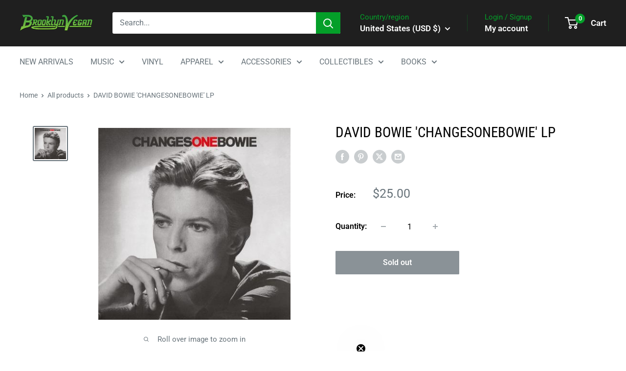

--- FILE ---
content_type: application/x-javascript; charset=utf-8
request_url: https://bundler.nice-team.net/app/shop/status/brooklyn-vegan.myshopify.com.js?1768046251
body_size: -184
content:
var bundler_settings_updated='1767223493c';

--- FILE ---
content_type: text/javascript
request_url: https://shop.brooklynvegan.com/cdn/shop/t/38/assets/custom.js?v=102476495355921946141764867392
body_size: -638
content:
//# sourceMappingURL=/cdn/shop/t/38/assets/custom.js.map?v=102476495355921946141764867392


--- FILE ---
content_type: text/javascript
request_url: https://cdn.shopify.com/extensions/019ba387-164b-746c-83fd-1480320a298e/vex-auto-add-to-cart-1712/assets/script.js
body_size: 29692
content:
const vexVersion="v4.3.1";let resolveVGlobalCart,vGlobalCart=new Promise(t=>{resolveVGlobalCart=t});(()=>{const t=window.Shopify.routes?.root||"/",e="/apps/vex",i="triggered-rules-ids",n="popup-variants";let r,a=()=>{},o=new Promise(t=>{a=t}),s=localStorage.getItem("v-temp-store-config")?JSON.parse(localStorage.getItem("v-temp-store-config")):null,c=()=>{},l=localStorage.getItem("v-temp-rules")?JSON.parse(localStorage.getItem("v-temp-rules")):new Promise(t=>{c=t}),u=()=>{},d=localStorage.getItem("v-temp-customer-triggers")?JSON.parse(localStorage.getItem("v-temp-customer-triggers")):new Promise(t=>{u=t}),p=()=>{},f=new Promise(t=>{p=t}),m=new Promise(t=>{r=t});const g={};let v,y,h,w,b,S,I,N,T,E,C,R,_=0,O=null,A=!1,L=0,G=!1,q=!1,P=!1,x=!0,U=!Array.isArray(l)||l.some(({trigger:t})=>["collections","product-tags"].includes(t?.id)),D=!1,k=!1,V=null,j=!1,M=!1,$=!1,B=!1,H=!0;const J=window.__myFetchBootstrap;let Q=J?.originalFetch,X=!1;J&&J.originalFetch||(console.error("V Bootstrap Disabled."),H=!1,Q=window.fetch);class F{constructor(){this.promises=[]}async add(t){const e=new Promise(async e=>{await t,this.promises.shift(),e()}),i=Promise.all(this.promises);return this.promises.push(e),await i}async drain(){const t=await Promise.all(this.promises);return localStorage.removeItem("v-current-request"),localStorage.removeItem("v-current-cart-requests"),s?.usePostVexCartJsReqOptimization&&(B=!0,setTimeout(()=>{B=!1},2e3)),t}hasPending(){return this.promises.length>0}}const W=new F,Y=[200,201,202,203,204,301,302,303,304,400,401,404,422],K=["failed to fetch","networkerror","network error","network","load failed","connection refused","timeout","timed out","specified hostname","blocked by","annul","invalid state","internet","connection","redirect","serveur","origin","request changed","cancel","certificate","preflight","did not match the expected pattern","unknown","notreadableerror","i/o read operation failed","poništeno","abgebrochen","notfounderror","the object can not be found","the operation couldn","vazgeçildi","!doctype","webkit encountered"],z=async()=>{try{let e;if(ki()||Di())e=!1;else{const t=performance.getEntriesByType?.("navigation")[0],i="back_forward"===t?.type;e=!i}if(e)await Promise.race([(async()=>{try{await m,vGlobalCart=await me()}catch(t){const e=new Error("FATAL ERROR INITIALIZING vGlobalCart");Ie(e),await Oi(),window.vCart&&(vGlobalCart=window.vCart)}})(),(async()=>{await Oi(),window.vCart&&(vGlobalCart=window.vCart)})()]);else try{await m,vGlobalCart=await me()}catch(t){const e=new Error("FATAL ERROR INITIALIZING vGlobalCart");Ie(e),await Oi(),window.vCart&&(vGlobalCart=window.vCart)}if(resolveVGlobalCart(vGlobalCart),0===vGlobalCart?.items?.length){const t=vGlobalCart.attributes;t?._rules&&(vGlobalCart=await ve({attributes:{_vex:"",_rules:"",_vpv:"",_vgr:""}})),localStorage.removeItem(i),localStorage.removeItem(n)}Z(!1),setInterval(()=>{Z(!0)},2e3)}catch(t){A=!0,resolveVGlobalCart(),console.error(t),Ie(t)}},Z=async t=>{try{if(t&&await W.drain(),D)return;await l;const e=Ei(l),i={};vGlobalCart?.items?.forEach(t=>{let n=0===t.final_line_price;if(!n)return;let r=Object.keys(e)?.includes(String(t.id));r&&t.quantity>e[t.id]&&(i[t.id]=e[t.id])}),Object.keys(i)?.length&&(await ve({updates:i}),window.location.reload())}catch(e){console.error(e),Ie(e)}},tt=async()=>{try{if(await Oi(),s||await o,s?.dontUseZeroPriceGiftPageRedirection)return;let e="product"===window.vTemplate||window.vTemplate?.includes("product."),i="number"==typeof window.vProductPrice&&0===window.vProductPrice;if(!e||!i)return;await l;const n=[];if(l.forEach(({autoAtcVariants:t})=>{t.forEach(t=>{t?.price&&0===Number(t?.price)&&n.push(Oe(t.id))})}),window.vProductVariants?.some(t=>n.includes(t))){window.location.href="/";var t=document.querySelectorAll("form[action*='/cart/add'], button[name='add'], button[type='submit'], .shopify-payment-button");t.forEach(function(t){t.style.display="none"})}}catch(e){console.log(e),Ie(e)}};function et(t){let e=window.location.search;function i(){const i=window.location.search;i!==e&&(t(e,i),e=i)}const n=history.pushState;history.pushState=function(...t){const e=n.apply(history,t);return i(),e};const r=history.replaceState;history.replaceState=function(...t){const e=r.apply(history,t);return i(),e},window.addEventListener("popstate",i)}function it(t){const e=new URLSearchParams(t),i={};for(const[n,r]of e.entries())i[n]=r;return i}const nt=async()=>{try{(async()=>{try{if(await Oi(),await l,await o,!l?.length||!U)return;let t="product"===window.vTemplate||window.vTemplate?.includes("product.");window.vProductVariantId&&gt(window.vProductVariantId),t&&et((t,e)=>{const i=it(e);i?.variant&&gt(i.variant)});let e=await se();mt(e)}catch(t){console.error(t)}})(),(async()=>{try{if(await l,await m,!l?.length)return;const t={};if(l.forEach(({ruleAction:e,autoAtcVariants:i})=>{"offer-add-to-cart"===e&&i.forEach(({handle:e,productId:i})=>{t[i]||(t[i]=e)})}),!Object.keys(t)?.length)return;const e=Object.keys(t).map(e=>{const i=t[e];return we(i,e)}),i=await Promise.allSettled(e),n={};i.forEach((e,i)=>{if("fulfilled"===e.status&&e?.value?.product){const{product:t}=e.value;n[t.handle]=t}else{let e=Object.keys(t)?.[i]?.handle;n[e]=null}});const r=Ue("v-popup-display-products-data",{});xe("v-popup-display-products-data",{...r,...n})}catch(t){console.error(t)}})()}catch(t){Ie(t)}},rt=async()=>{try{await l;for(const t of l){if(!t.options.hasMaxTriggersLimit)continue;const{ruleId:e,limits:{totalTriggersLimit:n,usedTotalTriggers:r},options:{multipleRuleTriggers:a}}=t,o=Number(n)-Number(r);ii("LOG LIMITS: triggersRemaining",o);const s=Ue(i,[]);if(a){const t=s.reduce((t,i)=>i.includes(e)?t+1:t,0);ii("LOG LIMITS: thisRuleTimesTriggered",t),t&&o<t&&(ii("LOG LIMITS: MULTIPLE TRIGGERS MUST REVERT TRIGGERS"),await lt())}else{const t=s.includes(e);ii("LOG LIMITS: isThisRuleTriggered",t),t&&o<=0&&(ii("LOG LIMITS: SINGLE TRIGGER MUST REVERT TRIGGER"),await lt())}}}catch(t){console.error(t),Ie(t)}},at=async()=>{const t=()=>{d={},u()};try{await Oi();const e=window.vCustomerId;if(!e)return t();await l;const i=l.filter(({options:t})=>t.hasCustomerTriggersLimit);if(!i?.length)return t();const n=i.map(({ruleId:t})=>t).join(","),r={ids:n,customerId:e},a=await Se("/customer-rules","GET",r);if(!a?.length)return t();const o={};a.forEach(({ruleId:t,triggers:e})=>o[t]=e);let s={};i.forEach(({ruleId:t,limits:e})=>{const i=Number(e.customerTriggersLimit),n=Number(o[t]);s[t]=i-n}),d=s,u()}catch(e){console.error(e),t()}},ot=()=>{localStorage.removeItem("v-temp-rules"),localStorage.removeItem("v-temp-customer-triggers"),localStorage.removeItem("v-previous-cart"),localStorage.removeItem("v-popup-display-products-data"),localStorage.removeItem("v-current-request"),localStorage.removeItem("v-current-cart-requests"),localStorage.removeItem("v-removed-gifts"),localStorage.removeItem("v-special-link-rules"),localStorage.setItem("v-init-testing-mode",Date.now().toString()),localStorage.removeItem(i),localStorage.removeItem(n)},st=()=>{ot(),ai("vex-logger-resets","RESET CART for testing mode"),be()},ct=async()=>{try{const t=Ye(window.location.href)?.vvt,e=localStorage.getItem("vvt")||ji("vvt"),r=t&&!e,a=t&&e&&t!==e;if((r||a)&&(localStorage.setItem("vvt",t),Vi("vvt",t),st()),await Oi(),await m,!Ji)return;const o=Ye(window.location.href)?.vvt||localStorage.getItem("vvt")||ji("vvt");if(!o)return;m("body").append(ne()),m(document).on("click","#deactivate-testing-mode",async function(){localStorage.removeItem("v-temp-rules"),localStorage.removeItem("v-temp-customer-triggers"),localStorage.removeItem("v-previous-cart"),localStorage.removeItem("v-popup-display-products-data"),localStorage.removeItem("v-current-request"),localStorage.removeItem("v-current-cart-requests"),localStorage.removeItem("v-removed-gifts"),localStorage.removeItem(i),localStorage.removeItem(n),localStorage.removeItem("vvt"),Mi("vvt"),ai("vex-logger-resets","RESET CART for disabling testing mode"),await be(),window.location.href=window.location.origin})}catch(t){console.log(t),Ie(t)}},lt=async(t=l)=>{let e;try{await Promise.all([vGlobalCart,m]),Ce(),m("#v-loader-overlay").show(),Ve(O)&&await O;const i=async()=>await new Promise(t=>e=t);await W.add(i());let n,r=Dt(vGlobalCart);await Nt(null,null,null,vGlobalCart,!0,t,"hybrid-cart",r);let a=!1;if(vGlobalCart&&vGlobalCart.attributes?._rules!==Si()){const t=bi(),e=await ve({attributes:t},null,null,null,null,!1);a=!0;const i=await(e?.json());n=i}vGlobalCart=n||await me(),vi(e)&&e(),a?(ri("LOG 4 NAV LISTENER APPLIED MODIFICATION, RELOADING PAGE"),window.location.reload()):(Re(),m("#v-loader-overlay").hide(),ri("LOG 4.1 NAV LISTENER DID NOT APPLY MODIFICATIONS, END."))}catch(i){vi(e)&&e(),m("#v-loader-overlay").hide(),vGlobalCart=await me(),Ie(i)}finally{vi(e)&&e(),Re()}},ut=async()=>{try{let t="/rules",e={};if(Ji){const t=Ye(window.location.href)?.vvt||localStorage.getItem("vvt")||ji("vvt");e.rq=t}const n=await Se(t,"GET",e);if(Array.isArray(n)){l=n,U=l.some(({trigger:t})=>["collections","product-tags"].includes(t?.id)),c();const t=l.map(({ruleId:t})=>t);let e=Ue(i,[]);if(e?.length){e=e.map(t=>t?.includes("/")?t.split("/")[1]:t);const i=e.filter(e=>!t.includes(e));if(i.length)return ai("vex-logger-resets","RESET CART for has deleted rule"),be()}}else l=[],c()}catch(t){const e=Ue("v-temp-rules",null);e?l=e:(l=[],A=!0,Ue(i,null)&&(vGlobalCart=await ve({attributes:{_vex:"",_rules:"",_vpv:"",_vgr:""}}))),c(),Ie(t)}},dt=async()=>{try{const t=Fe(s);t&&ft(t),s=await Se("/store-config"),a(),mi(t,s)||await ft(s)}catch(t){console.error(t),Ie(t)}pt()},pt=async()=>{try{await Oi(),I=document.getElementById("v-popup-overlay"),N=document.getElementById("v-popup"),T=document.getElementById("v-product-close"),E=document.getElementById("v-product-close-x"),j=!!window.HTMLDialogElement&&I instanceof HTMLDialogElement&&"function"==typeof I.showModal,j&&(T?.addEventListener("click",oe),E?.addEventListener("click",oe),I.addEventListener("close",()=>{V?.focus?.({preventScroll:!0})}))}catch(t){console.error(t)}},ft=async t=>{if(!t||"object"!=typeof t)return;await Li(),await m;const{overrideNotificationCSS:e,notificationCSS:i,overrideNotificationHTML:n,notificationHTML:r,overridePopupCSS:a,popupCSS:o,overridePopupHTML:s,popupHTML:c}=t;n&&r&&m("#v-notification-container").replaceWith(r),e&&i&&m("#v-notification-styles").html(i),s&&c&&m("#v-popup-overlay").replaceWith(c),a&&o&&m("#v-popup-styles").html(o)},mt=async t=>{try{let e=ui();const i=[];Ve(l)&&await l;const n=t.filter(t=>{let n=!1,r=Boolean(e?.[t]);if(r&&U){const i=e?.[t];r=Boolean(i.collections||i.tags||i.doesNotExist),i.doesNotExist&&(n=!0)}if(r){const r=(new Date).toISOString(),a=e?.[t]?.timestamp;if(a){const o=si(a,r),s=n?20:5;return o<s?(i.push(e?.[t]),!1):(delete e?.[t],di(e),!0)}return!0}return!0});if(!n?.length)return i;const r=[];l.forEach(({trigger:t})=>{"collections"===t?.id&&t.value.collections.forEach(({id:t})=>r.push(Oe(t)))});const a={};for(const t of Ri(n,10))if(U){const e=await yt(t,r);e.forEach(t=>{if(!t?.variantId)return;const e={...t,timestamp:(new Date).toISOString()};i.push(e),a[t?.variantId]=e})}else{const e=await Promise.all(t.map(t=>he(t)));for(const t of e){let e;if(t?.product_variant){const{price:i,price_currency:n,product_variant:r}=t?.product_variant;e={variantId:r.id,price:i,currencyCode:n}}else e=await vt(t?.product_variant?.id,r);const n={...e,timestamp:(new Date).toISOString()};i.push(n),a[e?.variantId]=n}}return e=ui(),di({...e,...a}),i}catch(e){throw console.error(e),e}},gt=async t=>{try{const e=ui();let i=Boolean(e?.[t]);Ve(l)&&await l;let n,r=!1;if(i&&U){const n=e?.[t];i=Boolean(n.collections||n.tags||n.doesNotExist),n.doesNotExist&&(r=!0)}if(i){const i=(new Date).toISOString(),n=e?.[t]?.timestamp;if(n){const a=si(n,i),o=r?20:5;if(a<o)return e?.[t];delete e?.[t],di(e)}}if(g[t])return await g[t];const a=(async()=>await new Promise(t=>n=t))();let o;g[t]=a;const s=[];if(l.forEach(({trigger:t})=>{"collections"===t?.id&&t.value.collections.forEach(({id:t})=>s.push(Oe(t)))}),U)o=await vt(t,s);else{const e=await he(t);if(e?.product_variant){const{price:i,price_currency:n}=e?.product_variant;o={variantId:t,price:i,currencyCode:n}}else o=await vt(t,s)}if(!o?.variantId)return vi(n)&&n(null),null;const c=ui();return vi(n)&&n(o),delete g[t],c[t]={...o,timestamp:(new Date).toISOString()},di(c),o}catch(e){throw console.error(e),e}},vt=async(t,e)=>{const i=2,n=300;for(let a=0;a<=i;a++)try{return await Se("/variant-data","GET",{variantId:t,countryCode:window.Shopify.country,rulesCollections:e})}catch(r){if(Ie(r),a===i)throw r;await _e(n)}},yt=async(t,e)=>{const i=2,n=300;for(let a=0;a<=i;a++)try{return await Se("/variants-data","GET",{variantIds:t,countryCode:window.Shopify.country,rulesCollections:e})}catch(r){if(Ie(r),a===i)throw r;await _e(n)}},ht=async()=>{const t=async function(){let t,e;ii("================================="),ii("================================="),ii("================================="),ii("====== vexFetchInterceptor ======");const r=arguments[0];if(!r)return Q.apply(this,arguments);"string"==typeof r?(t=arguments[0],e=arguments.length>1&&void 0!==arguments[1]?arguments[1]:{}):(t=r?.url,e=arguments[0]),ii("requestRoute",t),ii("requestData",Fe(e));const a=e?.method?.toUpperCase();if(!t||"string"!=typeof t)return ii("1111: requestRoute NOT FOUND",t),Q.apply(this,arguments);if(!Ve(l)&&!l?.length)return ii("LOG 0, NO RULES DETECTED, RETURNING ---"),Q.apply(this,arguments);let c;ii("LOG 1 IN",t,"ENTERING VEX LOGIC");let u,d=!1,p=!1;try{const r=!!s?.deferAllGraphQlQueries&&t?.toLowerCase()?.includes("graphql.json");if(t?.toLowerCase()?.includes("cartquery")||r){x=!1,_++,Ve(O)||(O=new Promise(t=>{v=t})),W.hasPending()&&(await W.drain(),await _e(500));const t=await Q.apply(this,arguments);return await _e(200),_--,0===_&&(O=null,v(null)),t}if(t?.toLowerCase()?.includes("graphql")&&"string"==typeof e?.body&&e?.body?.toLowerCase()?.includes("updatecart")){const t=await Q.apply(this,arguments);return vGlobalCart=await me(),$t(Fe(vGlobalCart),Ue(i,[])),t}if(s?.interceptBuyNowButtons&&fe(t)){let i=e?.headers?.["Content-Type"]||null,n=i?.includes("application/x-www-form-urlencoded"),r=Je(t,e?.body,n),a=r?.variables?.input?.lines?.[0]?.merchandiseId,o=r?.variables?.input?.lines?.[0]?.quantity||1;const s=a?Oe(a):null;if(!s)return Q.apply(this,arguments);await ye(),vGlobalCart=Yt(),ot(),t="/cart/add",e.body=JSON.stringify({id:s,quantity:o}),p=!0}ii("22222 IN ",t);const f=Ye(t);if("invalid-url"===f)return ii("33333 INVALID QUERY PARAMS "),Q.apply(this,arguments);if(f?.vex)return Q.apply(this,arguments);if(!f?.vex&&ci(t)){if(ii("######### ENTRÓ A CONDICIÓN IS CART requestRoute === /cart"),s?.cartJsRequestsDebounce){const t=L;L++,await _e(100);let e=5===t;if(t===L-1||e){h=new Promise(t=>{y=t}),await W.drain();const t=await Q.apply(this,arguments);return y(t),h=null,L=0,t}return await h}return s?.returnLastUpdateResponseAsCartJsResponse&&C?(await W.drain(),C):(await W.drain(),await _e(100),Q.apply(this,arguments))}const g=e?.headers?.["Vex-Request"];if(g||!ke(t,a))return t?.includes("cart/clear")&&(await W.drain(),localStorage.removeItem(i),localStorage.removeItem(n),vGlobalCart=Yt()),ii("LOG 2 IN",t,"RETURN ORIGINAL REQUEST, WILL NOT INTERCEPT"),Q.apply(this,arguments);Ve(O)&&await O;let w=e?.headers?.["Content-Type"]||null,S=w?.includes("application/x-www-form-urlencoded");ii("LOG 2.1 IN",t,"PARSING requestData?.body",e?.body);let I=Je(t,e?.body,S);if(I?.sections&&!I?.sections_url&&(I.sections_url=window.location.pathname),ii("LOG 3 IN",t,"parsed body:",I),!I||!Object.keys(I)?.length)return Q.apply(this,arguments);if(t?.includes("cart/update")&&(I?.attributes?._rules||I?.attributes?._vpv)&&!e?.headers?.["Vex-Request"]&&!f?.vex)return await vGlobalCart,await _e(500),Ze(200,vGlobalCart);if(t?.includes("/cart/update")&&(""===I?.attributes?._rules||""===I?.attributes?._vgr||""===I?.attributes?._vpv)){await W.drain(),await vGlobalCart;const{attributes:t}=I;let i="string"==typeof t&&je(t)?JSON.parse(t):t,n=!1;vGlobalCart?.attributes?._rules&&!i._rules&&(n=!0,i._rules=vGlobalCart.attributes?._rules),vGlobalCart?.attributes?._vgr&&!i._vgr&&(n=!0,i._vgr=vGlobalCart.attributes?._vgr),vGlobalCart?.attributes?._vpv&&!i._vpv&&(n=!0,i._vpv=vGlobalCart.attributes?._vpv),n&&(I.attributes=i,e.body=JSON.stringify(I),e.headers={...e.headers,"Content-Type":"application/json"})}if(t?.includes("cart/update")){const t=!I?.attributes||"object"==typeof I?.attributes&&!Object.keys(I?.attributes)?.length,e=!I?.updates||"object"==typeof I?.updates&&!Object.keys(I?.updates)?.length;if(t&&e){await W.drain();const t=await Q.apply(this,arguments);try{const e=t.clone();vGlobalCart=await e.json()}catch(m){console.error(m)}return t}}if(s?.returnNonQuantityUpdateRequests&&t?.includes("/cart/update")&&!I?.updates){await W.drain(),ii("LOG 4 IN",t,"UPDATE REQUEST WITHOUT UPDATES, RETURNING ---");const e=await Q.apply(this,arguments);try{const t=e.clone();vGlobalCart=await t.json()}catch(m){console.error(m)}return e}if(t?.includes("/cart/change")&&!Ni(I)){ii("LOG 4.1 IN",t,"INVALID CHANGE REQUEST, RETURNING ---"),await W.drain();const e=await Q.apply(this,arguments);try{const t=e.clone();vGlobalCart=await t.json()}catch(m){console.error(m)}return e}if(t?.includes("/cart/add")&&!Ii(I))return ii("LOG 4.2 IN",t,"INVALID ADD REQUEST, RETURNING ---"),await W.drain(),Q.apply(this,arguments);const N=await Ft(t,I);let T;if(N){const t=I?.items?.length?I?.items:[I],e=t.map(async({id:t,quantity:e})=>{const i=await he(t,!0);return{...i,quantity:e}});if(T=await Promise.all(e),T?.some(({available:t})=>!t))return await Q.apply(this,arguments)}const E=Promise.all([l,vGlobalCart]);if(Ue(i,null))await E;else{let t=s?.extendRulesAwaiting?1e4:6e3;await Promise.race([E,_e(t)])}const R=!Ve(l),q=l?.length,P=Boolean(vGlobalCart)&&!Ve(vGlobalCart);if(!R||!q||!P||A)return ii("LOG 5 IN",t,"VALIDATION VALUES:",{finishedLoadingRules:R,hasRules:q,loadedGlobalCart:P,vexInitializationRequestsError:A},"RETURNING ---"),Q.apply(this,arguments);vGlobalCart?.items||(vGlobalCart=await me());const U=l.filter(({options:t})=>t.preventQuantityChange);if(t?.includes("/cart/add")){const{id:e,quantity:i,items:n}=I;let r=[];n?r=n:r.push({id:e,quantity:i});const a=[];l.forEach(({autoAtcVariants:t})=>{t.forEach(t=>{t?.price&&0===Number(t?.price)&&a.push(String(Oe(t.id)))})});const o=r.some(t=>a.includes(String(t.id)));if(o)return ii("LOG 4.3 IN",t,"PREVENTING ADD IN $0 PRODUCT ---"),Ze()}if(t?.includes("/cart/change")){const{id:e,line:i,quantity:n}=I;let r;if(null!=i)r=vGlobalCart.items[Number(i)-1];else if(void 0!==e&&e){const t=We(e);r=vGlobalCart.items.find(i=>{let n;return"variantId"===t&&(n=String(i.variant_id)===String(e)),"lineKey"===t&&(n=i.key===e),n})}if(r&&0===r.original_price){const e=Ei(l);let i=Object.keys(e)?.includes(String(r.id)),a=e[r.id]<n;if(i&&a)return ii("LOG 4.4 IN",t,"PREVENTING QUANTITY INCREASE IN $0 PRODUCT ---"),Ze()}}if(s?.preventManuallyAddingAutoAtcVariant&&t?.includes("/cart/add")){const{id:e,items:i}=I;let n=[];i?n=i:n.push(String(e));const r=[];l.forEach(({autoAtcVariants:t})=>{t.forEach(({id:t})=>{r.push(String(Oe(t)))})});const a=n.some(t=>r.includes(t));if(a)return ii("LOG 4.3 IN",t,"PREVENTING ADD IN $0 PRODUCT ---"),Ze()}if(t?.includes("/cart/change")&&U?.length){const{id:e,line:n}=I;let r;if(null!=n)r=vGlobalCart.items[Number(n)-1];else if(void 0!==e&&e){const t=We(e);r=vGlobalCart.items.find(i=>{let n;return"variantId"===t&&(n=String(i.variant_id)===String(e)),"lineKey"===t&&(n=i.key===e),n})}if(!r){ii("LOG M1 IN",t,"modifiedVariant NOT FOUND, RETURNING ---");const e=await Q.apply(this,arguments);return vGlobalCart=await me(),$t(Fe(vGlobalCart),Ue(i,[])),e}let a=Ue(i,[]);a=a.map(t=>t?.includes("/")?t.split("/")[1]:t);const o=U.some(({ruleId:t,autoAtcVariants:i,discountType:o})=>{let s,c;try{c=i.some(({id:t})=>Oe(t)===r.id)}catch(m){throw Ie(m,{vGlobalCart:JSON.stringify(vGlobalCart),id:e,line:n}),m}const l=a.includes(t);if(s=c&&l,o){let t=r?.discounts?.some(({title:t})=>t.endsWith(" -")),e=0===Number(r?.final_line_price);s=s&&(t||e)}return s});if(o)return ii("LOG 4.2 IN",t,"PREVENTING QUANTITY CHANGE IN DISCOUNTED-PRODUCT, RETURNING ---"),Ze()}if(t?.includes("cart/update")&&U?.length){const e=I.updates;if(Array.isArray(e)){let n=!1;if(e.forEach((e,r)=>{const a=Number(e),o=vGlobalCart.items[r];if(!o||n)return void(n=!0);const s=o?.quantity!==a;if(!s)return;let c=Ue(i,[]);const l=U.some(({ruleId:t,autoAtcVariants:e,discountType:i})=>{let n,r=e.some(({id:t})=>Oe(t)===o.id);const a=c.includes(t);if(n=r&&a,i){let t=o?.discounts?.some(({title:t})=>t.endsWith(" -")),e=0===Number(o?.final_line_price);n=n&&(t||e)}return n});return l?(ii("LOG 4.3 IN",t,"PREVENTING QUANTITY UPDATE IN DISCOUNTED-PRODUCT, RETURNING ---"),Ze()):void 0}),n){ii("LOG M3 IN",t,"modifiedVariant NOT FOUND, RETURNING ---");const e=await Q.apply(this,arguments);return vGlobalCart=await me(),$t(Fe(vGlobalCart),Ue(i,[])),e}}else for(const n in e){const r=Number(e[n]),a=We(n),o=vGlobalCart.items.find(t=>{let e;return"variantId"===a&&(e=String(t.variant_id)===String(n)),"lineKey"===a&&(e=t.key===n),e});if(o){const e=o?.quantity!==r;if(!e)continue;let s=Ue(i,[]);const c=U.some(({ruleId:t,autoAtcVariants:e,discountType:i})=>{let r,c;try{c=e.some(({id:t})=>Oe(t)===o.id)}catch(m){throw Ie(m,{vGlobalCart:JSON.stringify(vGlobalCart),key:n,keyType:a}),m}const l=s.includes(t);if(r=c&&l,i){let t=o?.discounts?.some(({title:t})=>t.endsWith(" -")),e=0===Number(o?.final_line_price);r=r&&(t||e)}return r});if(c)return ii("LOG 4.4 IN",t,"PREVENTING QUANTITY UPDATE IN DISCOUNTED-PRODUCT, RETURNING ---"),Ze()}}}if(s?.preventRepeatedRequests||t?.includes("cart/add")){let e=Fe(I);if(t?.includes("cart/add")&&1===e?.items?.length){const t=e?.items?.[0];t?.id&&(e.id=t?.id),void 0!==t?.line&&(e.line=t?.line),void 0!==t?.quantity&&(e.quantity=t?.quantity),delete e.items}if(e.quantity||(e.quantity=1),s||await o,s?.useLastRepeatedRequest){let i=Date.now(),n=Ue("v-current-cart-requests",[]);n.push({timestamp:i,route:t,body:e}),xe("v-current-cart-requests",n);let r=!1;if(await new Promise(a=>{const o=setInterval(()=>{n=Ue("v-current-cart-requests",[]);let a=!1;n.some(n=>{if(n.timestamp===i)return void(a=!0);if(!a)return;if(!n?.body)return;let o=n?.route?.includes("/cart/add")&&t?.includes("/cart/add")||n?.route?.includes("/cart/change")&&t?.includes("/cart/change")||n?.route?.includes("/cart/update")&&t?.includes("/cart/update"),s=!0;return void 0!==e.line&&(s=s&&String(e.line)===String(n.body?.line)),e.id&&(s=s&&String(e.id)===String(n.body?.id)),e.quantity&&(s=s&&String(e.quantity)===String(n.body?.quantity)),r=o&&s,!0})},10),c=s?.lastRepeatedRequestsAwaitMs||100;setTimeout(()=>{clearInterval(o),a()},c)}),n=Ue("v-current-cart-requests",[]),xe("v-current-cart-requests",n.filter(({timestamp:t})=>t!==i)),r){let t;if(await W.drain(),ii("LOG P3 RESOLVING lastRequestResponse:",b),b)try{t=b?.clone()}catch(m){t=b}return t||Ze()}}else{const i=Ue("v-current-request",null);if(ii("LOG P1 preventRepeatedRequests currentRequest:",i),i){let n=i?.route?.includes("/cart/add")&&t?.includes("/cart/add")||i?.route?.includes("/cart/change")&&t?.includes("/cart/change")||i?.route?.includes("/cart/update")&&t?.includes("/cart/update"),r=!0;void 0!==e.line&&(r=r&&String(e.line)===String(i.body?.line)),e.id&&(r=r&&String(e.id)===String(i.body?.id)),e.quantity&&(r=r&&String(e.quantity)===String(i.body?.quantity));let a=n&&r;if(ii("LOG P2 preventRepeatedRequests isRepeatedRequest:",a),a){let t;if(await W.drain(),ii("LOG P3.1 RESOLVING lastRequestResponse:",b),b)try{t=b?.clone()}catch(m){t=b}return t||Ze()}}xe("v-current-request",{route:t,body:e})}}let D=!0;if(t?.includes("/cart/update")){let t=!I?.updates||"object"==typeof I?.updates&&!Object.keys(I?.updates)?.length;t&&(D=!1)}t?.includes("/cart/add")&&s?.disableNavigationBlockingOnAdd&&(D=!1),D&&Ce("v-cursor-style-fetch");let k=Dt(vGlobalCart),V=(Ue(i,[]),Fe(vGlobalCart));ii("LOG V1 vexDiscountedProducts",Fe(k));const j=async()=>await new Promise(t=>c=t);if(await W.add(j()),t?.includes("/cart/change")&&jt(I),ii("LOG V2 previousGlobalCart",Fe(V)),!V)return ii("LOG 7 IN",t,"COULD NOT CREATE previousGlobalCart:",V,"RETURNING ---"),Re("v-cursor-style-fetch"),vi(c)&&c(),Q.apply(this,arguments);let M,$,B,H;const J=async()=>{if(u=await Q(t,e),d=!0,!Y.includes(u?.status))return window.location.reload(),u;if(await oi(),$=await yi(u),"POST"===a&&$){const t=u.clone();M=await t.json(),ii("LOG V3 originalReqResponseBody",Fe(M))}if(ii("LOG 13 IN",t,"originalReqResponse:",u,"originalReqResponseBody",M),[422,404].includes(u.status))B=await me(),H=!0;else if("POST"===a&&$&&(t.includes("cart/update")||t.includes("cart/change")))B=M;else if("POST"===a&&$&&t.includes("cart/add")){const t=M?.items?M.items:[M];B=s?.virtualAddToCart?await kt(V,t):s?.fetchCartAfterAdd||t?.some(({discounts:t})=>t?.length)?await me():await kt(V,t)}B||(B=await me())};if(N){const t=T.map(t=>ei(t,t?.quantity||1));B=await kt(V,t)}else await J();ii("LOG 13.1 UPDATED CART AFTER ORIGINAL REQUEST",B),vGlobalCart=Fe(B);let{resultCart:X,internalAppliedCartModifications:F}=await Nt(t,a,I,B,!0,null,"hybrid-cart",k);if(N&&await J(),0===X?.items?.length){localStorage.removeItem("v-removed-gifts");const e=await ve({attributes:{_vex:"",_rules:"",_vpv:"",_vgr:""}},I.sections,I.sections_url,I["section-id"],I["product-id"],!1),n=e?.clone();if(B=await(n?.json()),vGlobalCart=B||await me(),Re("v-cursor-style-fetch"),vi(c)&&c(),$t(Fe(vGlobalCart),Ue(i,[])),b=e,H)return u;if(window.SLIDECART_UPDATE)try{window.SLIDECART_UPDATE()}catch(m){}let r=window.location.pathname.includes("/cart");return F&&t.includes("cart/add")&&s?.reloadOnAddFetch||F&&t.includes("cart/change")&&s?.reloadOnChangeFetchCartPage&&r?window.location.reload():e}const K=bi(),z=[];l.forEach(({autoAtcVariants:t})=>{t.forEach(({id:t})=>z.push(String(Oe(t))))});let Z=!0;if((V.attributes?._rules||K?._rules)&&(Z=Z&&V.attributes?._rules===K?._rules),(V.attributes?._vgr||K?._vgr)&&(Z=Z&&V.attributes?._vgr===K?._vgr),(V.attributes?._vpv||K?._vpv)&&(Z=Z&&V.attributes?._vpv===K?._vpv),!Z){const e=await ve({attributes:K},I.sections,I.sections_url,I["section-id"],I["product-id"],!1);G=!0;const n=await(e?.clone()),r=await(e?.json());r?.items?.length||localStorage.removeItem("v-removed-gifts"),B=r;let o=Boolean(e);if("notification"===window.vCartType&&(o=o&&!window.location.href.includes("/products/")),o&&r?.sections&&"POST"===a&&$){M.sections=r.sections;const e=JSON.stringify(M),n=new Response(e,{status:u.status,statusText:u.statusText,headers:u.headers});if(Object.defineProperty(n,"type",{value:u.type,writable:!1}),Object.defineProperty(n,"url",{value:u.url,writable:!1}),F&&H)return window.location.reload();if(vGlobalCart=B||await me(),Re("v-cursor-style-fetch"),vi(c)&&c(),b=n,H)return u;if($t(Fe(vGlobalCart),Ue(i,[])),window.SLIDECART_UPDATE)try{window.SLIDECART_UPDATE()}catch(m){}return F&&t.includes("cart/add")&&s?.reloadOnAddFetch?window.location.reload():n}Bi(n)}if(vGlobalCart=B||await me(),ii("LOG 14 IN",t,"NEW vGlobalCart:",Fe(vGlobalCart)),Re("v-cursor-style-fetch"),vi(c)&&c(),p)return window.location.href="/checkout",await new Promise(()=>{});if($t(Fe(vGlobalCart),Ue(i,[])),b=u,H)return u;if(window.SLIDECART_UPDATE)try{window.SLIDECART_UPDATE()}catch(m){}return F&&t.includes("cart/add")&&s?.reloadOnAddFetch||I?.attributes?.byob_bundle_id?window.location.reload():u}catch(m){localStorage.getItem("vex-logger-fetch-errors")&&console.error(m),vi(c)&&c(),await W.drain(),vGlobalCart=await me(),$t(Fe(vGlobalCart),Ue(i,[])),Ie(m),Re("v-cursor-style-fetch")}finally{vi(c)&&c()}Re("v-cursor-style-fetch"),vi(c)&&c();const f=e?.signal?.aborted;if(d&&!f)return u;{const i=await Q(t,e);return b=i,i}};localStorage.getItem("vex-logger-interceptors")&&setInterval(()=>{window.fetch!==t&&(console.log("!!!!!!! VEX vexFetchInterceptor WAS OVERRIDDEN BY:",window.fetch),localStorage.getItem("vex-force-fetch-interceptor")&&(window.fetch=t))},500),H?J.setDriver(t):window.fetch=t.bind(window)},wt=async()=>{s?.delayXhrInterceptorInit&&await _e(1300);const t=XMLHttpRequest.prototype.open,e=XMLHttpRequest.prototype.setRequestHeader,r=XMLHttpRequest.prototype.send;XMLHttpRequest.prototype.open=function(e,i,n,r,a){this._requestMethod=e,this._requestUrl=i,this._headers={},t.apply(this,arguments)},XMLHttpRequest.prototype.setRequestHeader=function(t,i){this._headers||(this._headers={}),this._headers[t.toLowerCase()]=i,e.apply(this,arguments)},XMLHttpRequest.prototype.send=function(t){new Promise(async(e,a)=>{let o;try{const c=this;let u=this._requestUrl;const d=(t=422,e="")=>{c.status=t,c.statusText="",c.readyState=4,c.responseText=e,c.onreadystatechange&&c.onreadystatechange(),c.onload&&c.onload(),c.onerror&&c.onerror()},p=this._requestMethod?.toUpperCase();if(ni("================================="),ni("================================="),ni("================================="),ni("====== Intercepted XHR Request ======"),ni("LOG 0 _requestBody IN",u,t),!u||"string"!=typeof u)return r.call(c,t);if(!Ve(l)&&!l?.length)return ni("LOG 0.1, NO RULES DETECTED, RETURNING ---"),r.call(c,t);const f=Ye(u);if("invalid-url"===f)return r.call(c,t);if(f?.vex)return r.call(c,t);if(s?.usePostVexCartJsReqOptimization&&B&&u?.includes(".json")&&vGlobalCart){const t={readyState:4,status:200,statusText:"OK",responseType:"json",response:Fe(vGlobalCart),responseText:JSON.stringify(vGlobalCart),getAllResponseHeaders:()=>"Content-Type: application/json",getResponseHeader:t=>"Content-Type"===t?"application/json":null};return t}if(!f?.vex&&ci(u)&&W.hasPending()){if(s?.cartJsReqsDontAwaitCartQuery){if(R)return structuredClone(R);const e=r.call(c,t);return Hi(e),e}return ni("######### IS CARTJS REQ, WAITING FOR QUEUE"),await W.drain(),ni("######## DRAINED QUEUE, RESOLVING.....",Date.now()),r.call(c,t)}const m=this._headers?.["vex-request"];if(m||!ke(u,p))return u?.includes("cart/clear")&&(await W.drain(),localStorage.removeItem(i),localStorage.removeItem(n),vGlobalCart=Yt()),ni("LOG 2 IN",u,"RETURN ORIGINAL REQUEST, WILL NOT INTERCEPT"),r.call(c,t);Ve(O)&&await O;const g=this._headers["content-type"];ni("XHR contentType",g);const v=g?.includes("application/x-www-form-urlencoded");let y,[h,w]=Qe(u,t,v,g);if(ni("XHR LOG 1 requestRoute:",u),ni("XHR LOG 1.1 method:",p),ni("XHR LOG 1.2 (parsed) body:",h),ni("XHR LOG 1.3 requestDataType:",w),"none"===w||!h||!Object.keys(h)?.length)return ni("XHR LOG 3 IN",u,"RETURN ORIGINAL REQUEST, WILL NOT INTERCEPT"),await W.drain(),r.call(c,t);if(u?.includes("cart/update")&&(h?.attributes?._rules||h?.attributes?._vpv)&&!this._headers?.["vex-request"]&&!f?.vex)return await vGlobalCart,await _e(500),d(200,JSON.stringify(vGlobalCart));if(u?.includes("cart/update")&&h?.attributes){await W.drain(),Ve(vGlobalCart)&&await vGlobalCart;const{attributes:t}=h;let e="string"==typeof t&&je(t)?JSON.parse(t):t,i=!1;vGlobalCart?.attributes?._rules&&!e._rules&&(i=!0,e._rules=vGlobalCart.attributes?._rules),i&&(h.attributes=e)}if(u?.includes("cart/update")){const i=!h?.attributes||"object"==typeof h?.attributes&&!Object.keys(h?.attributes)?.length,n=!h?.updates||"object"==typeof h?.updates&&!Object.keys(h?.updates)?.length;if(i&&n)return await W.drain(),Jt(c,e),r.call(c,t)}if(u?.includes("/cart/change")&&!Ni(h))return ni("XHR LOG 4.1 IN",u,"INVALID CHANGE REQUEST, RETURNING ---"),await W.drain(),Jt(c,e),r.call(c,t);if(u?.includes("/cart/add")&&!Ii(h))return ni("XHR LOG 4.2 IN",u,"INVALID ADD REQUEST, RETURNING ---"),await W.drain(),Jt(c,e),r.call(c,t);const b=Promise.all([l,vGlobalCart]);if(Ue(i,null))await b;else{let t=s?.extendRulesAwaiting?1e4:6e3;await Promise.race([b,_e(t)])}const I=!Ve(l),N=l?.length,T=Boolean(vGlobalCart)&&!Ve(vGlobalCart);if(!I||!N||!T||A)return ni("XHR LOG 5 IN",u,"VALIDATION VALUES:",{finishedLoadingRules:I,hasRules:N,loadedGlobalCart:T,vexInitializationRequestsError:A},"RETURNING ---"),r.call(c,t);vGlobalCart?.items||(vGlobalCart=await me());const E=l?.filter(({options:t})=>t.preventQuantityChange);if(u?.includes("/cart/add")){const{id:t,quantity:e,items:i}=h;let n=[];i?n=i:n.push({id:t,quantity:e});const r=[];l.forEach(({autoAtcVariants:t})=>{t.forEach(t=>{t?.price&&0===Number(t?.price)&&r.push(String(Oe(t.id)))})});const a=n.some(t=>r.includes(String(t.id)));if(a)return ni("XHR LOG 4.3 IN",u,"PREVENTING ADD IN $0 PRODUCT, RETURNING ---"),d()}if(u?.includes("/cart/change")){const{id:t,line:e,quantity:i}=h;let n;if(null!=e)n=vGlobalCart.items[Number(e)-1];else if(void 0!==t&&t){const e=We(t);n=vGlobalCart.items.find(i=>{let n;return"variantId"===e&&(n=String(i.variant_id)===String(t)),"lineKey"===e&&(n=i.key===t),n})}if(n&&0===n.original_price){const t=Ei(l);let e=Object.keys(t)?.includes(String(n.id)),r=t[n.id]<i;if(e&&r)return ni("LOG 4.4 IN",u,"PREVENTING QUANTITY INCREASE IN $0 PRODUCT ---"),d()}}if(u?.includes("/cart/change")&&E?.length){ni("XHR LOG X1: ENTERED CART CHANGE PREVENT");const{id:n,line:a}=h;let o;if(null!=a)o=vGlobalCart.items[Number(a)-1];else if(void 0!==n){ni("¡¡¡¡¡¡¡¡¡¡¡¡¡¡¡¡¡¡¡¡¡¡¡¡¡¡¡¡¡¡¡¡¡¡¡¡¡¡¡¡¡¡¡¡¡¡¡¡¡"),ni("¡¡¡¡¡¡¡¡¡¡¡¡¡¡¡¡¡¡¡¡¡¡¡¡¡¡¡¡¡¡¡¡¡¡¡¡¡¡¡¡¡¡¡¡¡¡¡¡¡"),ni("¡¡¡¡¡¡¡¡¡¡¡¡¡¡¡¡¡¡¡¡¡¡¡¡¡¡¡¡¡¡¡¡¡¡¡¡¡¡¡¡¡¡¡¡¡¡¡¡¡"),ni("XHR SPECIFIC LOG IN,",u);const t=We(n);ni("¡¡¡¡¡¡¡ XHR SPECIFIC LOG: keyType",t),ni("¡¡¡¡¡¡¡ XHR SPECIFIC LOG: vGlobalCart",vGlobalCart),o=vGlobalCart.items.find(e=>{let i;return"variantId"===t&&(i=String(e.variant_id)===String(n)),"lineKey"===t&&(i=e.key===n),i}),ni("¡¡¡¡¡¡¡ XHR SPECIFIC LOG: modifiedVariant",o)}if(ni("XHR LOG X2: modifiedVariant",o),!o)return ni("XHR LOG N1 IN",u,"modifiedVariant not found, RETURNING ---"),Jt(c,e),r.call(c,t);let s=Ue(i,[]);s=s.map(t=>t?.includes("/")?t.split("/")[1]:t),ni("XHR LOG X3: triggeredRulesIds",s);const l=E.some(({ruleId:t,autoAtcVariants:e,discountType:i})=>{let n;const r=e.some(({id:t})=>Oe(t)===o.id),a=s.includes(t);if(ni("===="),ni("XHR LOG loop"),ni("XHR LOG X4: isRuleVariant",r),ni("XHR LOG X4: isThisRuleTriggered",a),n=r&&a,i){let t=o?.discounts?.some(({title:t})=>t.endsWith(" -")),e=0===Number(o?.final_line_price);n=n&&(t||e)}return n});if(l)return ni("XHR LOG 4.2 IN",u,"PREVENTING QUANTITY CHANGE IN DISCOUNTED-PRODUCT, RETURNING ---"),d()}if(u?.includes("cart/update")&&E?.length){const n=h.updates;if(Array.isArray(n)){let a=!1;if(n.forEach((t,e)=>{const n=Number(t),r=vGlobalCart.items[e];if(!r||a)return void(a=!0);const o=r?.quantity!==n;if(!o)return;let s=Ue(i,[]);const c=E.some(({ruleId:t,autoAtcVariants:e,discountType:i})=>{let n,a=e.some(({id:t})=>Oe(t)===r.id);const o=s.includes(t);if(n=a&&o,i){let t=r?.discounts?.some(({title:t})=>t.endsWith(" -")),e=0===Number(r?.final_line_price);n=n&&(t||e)}return n});return c?(ni("XHR LOG 4.3 IN",u,"PREVENTING QUANTITY UPDATE IN DISCOUNTED-PRODUCT, RETURNING ---"),d()):void 0}),a)return ni("XHR LOG N2 IN",u,"modifiedVariant not found, RETURNING ---"),Jt(c,e),r.call(c,t)}else for(const t in n){const e=Number(n[t]),r=We(t),a=vGlobalCart.items.find(e=>{let i;return"variantId"===r&&(i=String(e.variant_id)===String(t)),"lineKey"===r&&(i=e.key===t),i});if(a){const n=a?.quantity!==e;if(!n)continue;let o=Ue(i,[]);const s=E.some(({ruleId:e,autoAtcVariants:i,discountType:n})=>{let s,c;try{c=i.some(({id:t})=>Oe(t)===a.id)}catch(u){throw Ie(u,{vGlobalCart:JSON.stringify(vGlobalCart),key:t,keyType:r}),u}const l=o.includes(e);if(s=c&&l,n){let t=a?.discounts?.some(({title:t})=>t.endsWith(" -"));s=s&&t}return s});if(s)return ni("XHR LOG 4.4 IN",u,"PREVENTING QUANTITY UPDATE IN DISCOUNTED-PRODUCT, RETURNING ---"),d()}}}if(s?.preventRepeatedRequests||u?.includes("cart/add")){let t=Fe(h);if(u?.includes("cart/add")&&1===t?.items?.length){const e=t?.items?.[0];e?.id&&(t.id=e?.id),void 0!==e?.line&&(t.line=e?.line),void 0!==e?.quantity&&(t.quantity=e?.quantity),delete t.items}if(t.quantity||(t.quantity=1),s?.useLastRepeatedRequest){let e=Date.now(),i=Ue("v-current-cart-requests",[]);i.push({timestamp:e,route:u,body:t}),xe("v-current-cart-requests",i);let n=!1;if(await new Promise(r=>{const a=setInterval(()=>{i=Ue("v-current-cart-requests",[]);let r=!1;i.some(i=>{if(i.timestamp===e)return void(r=!0);if(!r)return;if(!i?.body)return;let a=i?.route?.includes("/cart/add")&&u?.includes("/cart/add")||i?.route?.includes("/cart/change")&&u?.includes("/cart/change")||i?.route?.includes("/cart/update")&&u?.includes("/cart/update"),o=!0;return void 0!==t.line&&(o=o&&String(t.line)===String(i.body?.line)),t.id&&(o=o&&String(t.id)===String(i.body?.id)),t.quantity&&(o=o&&String(t.quantity)===String(i.body?.quantity)),n=a&&o,!0})},10),o=s?.lastRepeatedRequestsAwaitMs||100;setTimeout(()=>{clearInterval(a),r()},o)}),i=Ue("v-current-cart-requests",[]),xe("v-current-cart-requests",i.filter(({timestamp:t})=>t!==e)),n)return await W.drain(),ii("LOG P3 RESOLVING lastRequestResponseXhr:",S),Ze()}else{const e=Ue("v-current-request",null);if(ni("LOG XHR P1 preventRepeatedRequests currentRequest:",e),e){let i=e?.route?.includes("/cart/add")&&u?.includes("/cart/add")||e?.route?.includes("/cart/change")&&u?.includes("/cart/change")||e?.route?.includes("/cart/update")&&u?.includes("/cart/update"),n=!0;void 0!==t.line&&(n=n&&String(t.line)===String(e.body?.line)),t.id&&(n=n&&String(t.id)===String(e.body?.id)),t.quantity&&(n=n&&String(t.quantity)===String(e.body?.quantity));let r=i&&n;if(ni("LOG XHR  P2 preventRepeatedRequests isRepeatedRequest:",r),r)return await W.drain(),ni("LOG XHR  P3 RESOLVING lastRequestResponseXhr:",S),d()}xe("v-current-request",{route:u,body:t})}}let C=!0;if(u?.includes("/cart/update")){let t=!h?.updates||"object"==typeof h?.updates&&!Object.keys(h?.updates)?.length;t&&(C=!1)}u?.includes("/cart/add")&&s?.disableNavigationBlockingOnAdd&&(C=!1),C&&Ce();let _=Dt(vGlobalCart),L=Fe(vGlobalCart);const q=async()=>await new Promise(t=>o=t);if(await W.add(q()),u?.includes("/cart/change")&&jt(h),!L)return ni("XHR LOG 7 IN",u,"COULD NOT CREATE previousGlobalCart:",L,"RETURNING ---"),Re(),vi(o)&&o(),r.call(c,t);const P=c.onreadystatechange,x=c.onload,U=c.onloadend,D=c.ontimeout;let k;const V=new Promise(t=>k=t);x&&(c.onload=function(){new Promise(async t=>{await V,t(x.call(c))})}),U&&(c.onloadend=function(){new Promise(async t=>{await V,t(U.call(c))})}),D&&(c.ontimeout=function(){new Promise(async t=>{await V,t(D.call(c))})}),c.onreadystatechange=async function(){if(4===c.readyState)try{if(!Y.includes(c?.status))return window.location.reload(),e(c.response);await oi();let n,r=wi(c.response);if(ni("XHR LOG 13 IN",u,"originalReqResponseBody",r),[422,404].includes(c.status))n=await me();else if("POST"===p&&(u.includes("cart/update")||u.includes("cart/change")))n=r;else if("POST"===p&&u.includes("cart/add")){const t=r?.items?r.items:[r];n=s?.virtualAddToCart?await kt(L,t):s?.fetchCartAfterAdd||t?.some(({discounts:t})=>t?.length)?await me():await kt(L,t)}n||(n=await me()),ni("LOG 13.1 UPDATED CART AFTER ORIGINAL REQUEST",n),vGlobalCart=Fe(n);let{resultCart:a,internalAppliedCartModifications:l}=await Nt(u,p,h,n,!0,null,"hybrid-cart",_);0===a?.items?.filter(({discounts:t})=>!t?.some(({title:t})=>t.endsWith(" -")))?.length&&localStorage.removeItem("v-removed-gifts");const d=bi();let f=!0;if((L.attributes?._rules||d?._rules)&&(f=f&&L.attributes?._rules===d?._rules),(L.attributes?._vgr||d?._vgr)&&(f=f&&L.attributes?._vgr===d?._vgr),(L.attributes?._vpv||d?._vpv)&&(f=f&&L.attributes?._vpv===d?._vpv),!f){const t=await ve({attributes:d},h.sections,h.sections_url,h["section-id"],h["product-id"],!1);G=!0;let e=null;200===t?.status?(e=await t.json(),vGlobalCart=e):vGlobalCart=await me(),ni(">>>>>>>>>>parsedDiscountsResponse",Fe(e))}ni(">>>>>>>>>>requestRoute",u),ni(">>>>>>>>>>originalReqResponseBody",Fe(r)),ni(">>>>>>>>>>method",Fe(p)),ni("XHR LOG 14 IN",u,"NEW vGlobalCart:",Fe(vGlobalCart)),Re(),vi(o)&&o();let m=window.location.pathname.includes("/cart");if(window.SLIDECART_UPDATE)try{window.SLIDECART_UPDATE()}catch(t){return window.location.reload()}if(window.Boost?.Cart?.refresh)try{window.Boost?.Cart?.refresh()}catch(t){return window.location.reload()}if(s?.reloadOnChangeXhrCartPage&&m&&l&&u.includes("cart/change"))return window.location.reload();if(s?.reloadOnChangeXhr&&l&&u.includes("cart/change"))return window.location.reload();if(s?.reloadOnAddXhr&&l&&u.includes("cart/add"))return window.location.reload();$t(Fe(vGlobalCart),Ue(i,[])),S=c.response,e(c.response)}catch(n){a(n),vi(o)&&o(),Re(),$t(Fe(vGlobalCart),Ue(i,[])),Ie(n)}finally{k(),P&&P.call(c),vi(o)&&o(),Re()}},r.call(c,y?ti(y,w):t)}catch(c){vi(o)&&o(),Re(),Ie(c)}})}},bt=()=>{try{(async()=>{let t,e=!1;try{let r=Ue("v-temp-rules",null);if(!r&&(r=await l,!r?.length))return;window.location.pathname.includes("/cart")&&!s?.disableNavigationBlockingInNavigation&&Ce("v-cursor-style-nav"),await vGlobalCart,ri("LOG 0 NAV, vGlobalCart",JSON.stringify(vGlobalCart)),s?.disableNavigationBlockingInNavigation||Ce("v-cursor-style-nav"),await m,await Mt(vGlobalCart);let a=localStorage.getItem(i);a=a||"[]";const o=async()=>await new Promise(e=>t=e);await W.add(o());let c,u=Dt(vGlobalCart);await Nt(null,null,null,vGlobalCart,!0,r,"hybrid-cart",u);const d=bi();let p=vGlobalCart.attributes?._rules||"",f=d?._rules||"";ri("LOG 3 NAV, globalCartVexAttribute",p),ri("LOG 3.1 NAV, updatedVexAttribute",f);let g=!1;if(p!==f){ri("LOG 3.2 NAV: ATTRIBUTES ARE DIFFERENT: UPDATING CART!"),m("#v-loader-overlay").show();const t=await ve({attributes:d},null,null,null,null,!1);g=!0;const e=await(t?.json());c=e}if(G&&(g=!0),vGlobalCart=c||await me(),vi(t)&&t(),g){try{let t=localStorage.getItem(i);if(t=t||"[]",a!==t){const e=wi(a),i=wi(t);if("object"==typeof e&&"object"==typeof i){const t=i.filter(t=>!e.includes(t));t.find(t=>{const e=l.find(({ruleId:e})=>t.includes(e));if("auto-add-to-cart"===e.ruleAction&&e?.options?.showNotification){const t=vGlobalCart.items.find(({id:t})=>e.autoAtcVariants.find(({id:e})=>String(Oe(e))===String(t)));return t?.image?sessionStorage.setItem("v-navigation-notification-image",t?.image):sessionStorage.removeItem("v-navigation-notification-image"),sessionStorage.setItem("v-navigation-notification-id",e.ruleId),!0}})}}}catch(n){console.error(n),Ie(n)}e=!0,ri("LOG 4 NAV LISTENER APPLIED MODIFICATION, RELOADING PAGE"),window.location.reload()}else Re("v-cursor-style-nav"),m("#v-loader-overlay").hide(),ri("LOG 4.1 NAV LISTENER DID NOT APPLY MODIFICATIONS, END.")}catch(n){vi(t)&&t(),m("#v-loader-overlay").hide(),vGlobalCart=await me(),Re("v-cursor-style-nav"),Ie(n)}finally{Re("v-cursor-style-nav"),vi(t)&&t(),e||$t(Fe(vGlobalCart),Ue(i,[]))}})(),(async()=>{let t=Ue("v-temp-rules",null);if(!t&&(t=await l,!t?.length))return;const e=sessionStorage.getItem("v-navigation-notification-id");if(e){sessionStorage.removeItem("v-navigation-notification-id");const t=l?.find(({ruleId:t})=>t===e);if(t){await m;const e=sessionStorage.getItem("v-navigation-notification-image");Zt(t.ruleComponent,e||null),sessionStorage.removeItem("v-navigation-notification-image")}}})(),(async()=>{await m,await Li(),m(document).on("click",'a[href*="cart/change"]',()=>{Ce("v-navigation-change"),setTimeout(()=>{Re("v-navigation-change")},3e3)})})()}catch(t){console.log(t),Ie(t)}},St=()=>{try{window.addEventListener("pagehide",()=>{vGlobalCart&&localStorage.setItem("v-previous-cart",JSON.stringify(vGlobalCart)),!Ve(l)&&Array.isArray(l)&&localStorage.setItem("v-temp-rules",JSON.stringify(l)),s&&"object"==typeof s&&localStorage.setItem("v-temp-store-config",JSON.stringify(s)),Ve(d)||"object"!=typeof d||localStorage.setItem("v-temp-customer-triggers",JSON.stringify(d))})}catch(t){console.log(t),Ie(t)}},It=()=>{try{const t=Array.from(new URL(window.location.href,"http://dummy").searchParams.getAll("vatc"));if(!t.length)return;let e=Ue("v-special-link-rules",[]);Array.isArray(e)||(e=[]),t.forEach(t=>{e.includes(t)||e.push(t)}),xe("v-special-link-rules",e)}catch(t){console.error(t),Ie(t)}},Nt=async(t,e,r,a,o=!0,c,u="virtual-cart",d)=>{let p=!1;G=!1;let f=a;o&&("virtual-cart"===u&&(f=await _t(t,e,r)),"hybrid-cart"===u&&(f=Vt(a,d))),await Ct();const m=[];let g=c||l;if(w=Fe(a),s?.triggerOnlyOneRuleAtATime){let t=Ue(i,[]);t=t.map(t=>t?.includes("/")?t.split("/")?.[1]:t),g=g.sort((e,i)=>{const n=t.includes(e.ruleId),r=t.includes(i.ruleId);return n===r?0:n?-1:1})}for(const l of g){const{status:e,ruleId:a,trigger:o,ruleAction:c,autoAtcVariants:u,options:d,discountType:g,discount:v,geotargeting:y,customerSegmentation:h,limits:b}=l,S=await Ot(a,h);if(!S){ii(`RULE ${a} BLOCKED BY CUSTOMER SEGMENTATION.`),ni(`RULE ${a} BLOCKED BY CUSTOMER SEGMENTATION.`);continue}const I=At(y);if(!I){ii(`RULE ${a} BLOCKED BY GEOTARGETING.`),ni(`RULE ${a} BLOCKED BY GEOTARGETING.`);continue}const N=Ue(i,[]);let T,E,C=u;if(d.multipleRuleTriggers){E=await Et(f,o,u),d.hasMaxTriggersLimit&&(E=qt(E,b)),d.hasCustomerTriggersLimit&&(E=await Pt(E,b,a)),d.hasMinimumTriggers&&(E=xt(E,d)),ii("timesTriggered",E),ni("timesTriggered",E),ri("timesTriggered",E);const t=N.reduce((t,e)=>e.includes(a)?t+1:t,0);if(t>E){const e={};for(let n=t-1;n>=E;n--){const i=`${n}/${a}`;if(Ge([i]),"offer-add-to-cart"===c)continue;let r=t-E;u.forEach(({id:t,quantityToAdd:i})=>{let n=r*i;w.items.forEach(i=>{if(!n||n<0)return;const{variant_id:r,quantity:a}=i,o=Ae(r)===t;if(o){let t=a-n;n-=a,t<0&&(t=0),e[i.key]=t}})})}if("offer-add-to-cart"===c){const i=Ue(n,[]),r=i.filter(t=>a===t.ruleId);let o=t-E;u.forEach(t=>{if(0===o)return;const i=f.items.find(({id:e})=>Ae(e)===t.id);if(!i)return void Pe(a,t.id,0);const n=r.find(({id:e})=>e===t.id);if(!n)return;let s=Math.round(Math.abs(n.quantityToAdd/t.quantityToAdd));s>o?(s=o,o=0):o-=s;let c=s*t.quantityToAdd,l=i.quantity-c;l<0&&(l=0),e[i.id]=l,Pe(a,Ae(i.id),l)})}const i=await ve({updates:e},r?.sections,r?.sections_url);[200,201].includes(i?.status)&&(w=await i.json()),G=!0,p=!0}else if(E&&t<E){if(s?.triggerOnlyOneRuleAtATime&&N?.length&&!N?.some(t=>t.includes(a)))continue;if("offer-add-to-cart"===c&&s?.multiplePopupInSameAddToCart)for(let e=t;e<E;e++){const t={};u.forEach(({id:e,sellingPlan:i})=>{const n={quantity:0};i&&(n.sellingPlan=Oe(i)),t[e]=n});const i=`${e}/${a}`;if(N.includes(i))continue;u.forEach(({id:e,quantityToAdd:i})=>{t[e].quantity=t[e].quantity+Number(i)}),Le([i]);const n=[];for(const e in t){const{quantity:i,sellingPlan:r}=t[e],a={id:Oe(e),quantity:i};r&&(a.selling_plan=r),n.push(a)}await Rt(l,n,r?.sections,r?.sections_url),p=!0}else{const t={};u.forEach(({id:e,sellingPlan:i})=>{const n={quantity:0};i&&(n.sellingPlan=Oe(i)),t[e]=n});for(let i=0;i<E;i++){const e=`${i}/${a}`;N.includes(e)||(u.forEach(({id:e,quantityToAdd:i})=>{t[e].quantity=t[e].quantity+Number(i)}),Le([e]))}const e=[];for(const i in t){const{quantity:n,sellingPlan:r}=t[i],a={id:Oe(i),quantity:n};r&&(a.selling_plan=r),e.push(a)}await Rt(l,e,r?.sections,r?.sections_url),p=!0}}}else{if(T=await Tt(f,o,u),d.hasMaxTriggersLimit&&(T=Lt(T,b)),d.hasCustomerTriggersLimit&&(T=await Gt(T,b,a)),ii("isRuleTriggered",T),ni("isRuleTriggered",T),ri("isRuleTriggered",T),!T&&N.includes(a)){Ge([a]),u.forEach(({id:t})=>{Pe(a,t,0)});const t={};if(u.forEach(({id:e,quantityToAdd:i})=>{const n=w.items.find(({id:t})=>Ae(t)===e);if(!n)return;let r=n.quantity-Number(i);r<0&&(r=0),t[n.id]=r}),!Object.keys(t)?.length)continue;const e=await ve({updates:t},r?.sections,r?.sections_url);[200,201].includes(e?.status)&&(w=await e.json()),G=!0,p=!0}let e=!1;if(s?.usePersistentPopup&&"offer-add-to-cart"===c){const i=u.map(({id:t})=>Oe(t)),r=u.map(({id:t})=>t),o=Ue(n,[]),s=f.items.some(({id:t})=>i.includes(String(t))),c=t?.includes("cart/add"),l=o.some(t=>t.ruleId===a&&r.includes(t.id));e=!s&&!l&&c&&N.includes(a)}if(T&&!N.includes(a)||e){if(s?.triggerOnlyOneRuleAtATime&&N?.length&&!N.includes(a))continue;const t=u.map(({id:t,quantityToAdd:e,sellingPlan:i})=>{const n={id:Oe(t),quantity:e};return i&&(n.selling_plan=Oe(i)),n});await Rt(l,t,r?.sections,r?.sections_url),p=!0,e||Le([a])}}if((T||E)&&g){if("offer-add-to-cart"===c){const t=Ue(n,[]),e=t.filter(t=>a===t.ruleId);C=e?.length?e:[]}const t=Me(l,C,E);t&&m.push(t)}}return{resultCart:w,appliedDiscounts:m,internalAppliedCartModifications:p}},Tt=async(t,e,i)=>{const n=t.currency;if("cart-total-value"===e.id){const{cartValue:i,cartValueUpperLimit:r,useUpperLimit:a,useSubtotal:o,useBeforeProductDiscountsSubtotal:s,useCartValueCurrencies:c,cartValueCurrencies:l}=e.value;let u,d,p=t.total_price;if(o&&(p=t.items_subtotal_price),o&&s&&(p=t.original_total_price),c&&l&&(d=l.find(({currency:t})=>t===window.Shopify.currency.active)),d){const{cartValue:t,cartValueUpperLimit:e,useUpperLimit:i}=d,n=p/100;u=n>=Number(t),i&&e&&(u=u&&n<=Number(e))}else{const t=De(p,n);u=t>=Number(i),a&&r&&(u=u&&t<=Number(r))}return u}if("products"===e.id){const{logic:i,logicValue:r,variants:a}=e.value,o={};a.forEach(t=>o[Oe(t.id)]=t);const s=Object.keys(o),c=t.items.filter(t=>{const e=ze(t);return!e});if("total-quantity"===i){const{productsQuantity:t,productsQuantityUpperLimit:e,useUpperLimit:i}=r,n=c.reduce((t,e)=>s.includes(String(e.variant_id))?o[e.variant_id]?.sellingPlans&&!Ht(e,o[e.variant_id]?.sellingPlans)?t:t+e.quantity:t,0);let a=n>=Number(t);return i&&e&&(a=a&&n<=Number(e)),a}if("total-value"===i){const{cartValue:t,cartValueUpperLimit:e,useUpperLimit:i}=r,a=c.reduce((t,e)=>s.includes(String(e.variant_id))?o[e.variant_id]?.sellingPlans&&!Ht(e,o[e.variant_id]?.sellingPlans)?t:t+De(e.final_line_price,n):t,0);let l=a>=Number(t);return i&&e&&(l=l&&a<=Number(e)),l}if("all-products"===i)return s.every(t=>{const e=c.find(e=>{if(String(e.variant_id)===t)return!(o[t]?.sellingPlans&&!Ht(e,o[e.variant_id]?.sellingPlans))});return e});if("combination-products"===i){const t=c.map(({variant_id:t})=>String(t)),e=s.every(e=>t.includes(e)),i=c.every(t=>{if(!s.includes(String(t.variant_id)))return!0;if(o[t.variant_id]?.sellingPlans&&!Ht(t,o[t.variant_id]?.sellingPlans))return!1;const e=Ae(t.variant_id);return Number(r[e])<=Number(t.quantity)});return e&&i}}if("products-any"===e.id){const e=t.items.filter(t=>{const e=ze(t);let n=i.some(({id:e})=>Oe(e)===t.variant_id);return s?.dontExcludeBogoForAnyProductCondition&&(n=!1),!e&&!n});return e?.length>0}if("collections"===e.id){const{logic:i,logicValue:r,collections:a}=e.value,o=a.map(({id:t})=>t),s=t.items.filter(t=>{const e=ze(t);return!e});await Bt(s);const c=ui();if("any-product"===i)return s.some(({variant_id:t})=>{const e=c[t];return!!e?.collections&&e.collections.some(t=>o.includes(t))});if("total-quantity"===i){const{productsQuantity:t,productsQuantityUpperLimit:e,useUpperLimit:i}=r,n=s.reduce((t,e)=>{const i=c[e.variant_id];if(!i?.collections)return t;const n=i.collections.some(t=>o.includes(t));return n?t+e.quantity:t},0);let a=n>=Number(t);return i&&e&&(a=a&&n<=Number(e)),a}if("total-value"===i){const{cartValue:t,cartValueUpperLimit:e,useUpperLimit:i}=r,a=s.reduce((t,e)=>{const i=c[e.variant_id];if(!i?.collections)return t;const r=i.collections.some(t=>o.includes(t));return r?t+De(e.final_line_price,n):t},0);let l=a>=Number(t);return i&&e&&(l=l&&a<=Number(e)),l}}if("product-tags"===e.id){const{logic:i,logicValue:r,productTags:a}=e.value,o=a.map(t=>t.toLowerCase()),s=t.items.filter(t=>{const e=ze(t);return!e});await Bt(s);const c=ui();if("any-product"===i)return s.some(({variant_id:t})=>{const e=c[t];return!!e?.tags&&e.tags.some(t=>o.includes(t.toLowerCase()))});if("total-quantity"===i){const{productsQuantity:t,productsQuantityUpperLimit:e,useUpperLimit:i}=r,n=s.reduce((t,e)=>{const i=c[e.variant_id];if(!i?.tags)return t;const n=i.tags.some(t=>o.includes(t.toLowerCase()));return n?t+e.quantity:t},0);let a=n>=Number(t);return i&&e&&(a=a&&n<=Number(e)),a}if("total-value"===i){const{cartValue:t,cartValueUpperLimit:e,useUpperLimit:i}=r,a=s.reduce((t,e)=>{const i=c[e.variant_id];if(!i?.tags)return t;const r=i.tags.some(t=>o.includes(t.toLowerCase()));return r?t+De(e.final_line_price,n):t},0);let l=a>=Number(t);return i&&e&&(l=l&&a<=Number(e)),l}}},Et=async(t,e,i)=>{const n=t.currency;if("cart-total-value"===e.id){const{cartValue:i,cartValueUpperLimit:r,useUpperLimit:a,useSubtotal:o,useBeforeProductDiscountsSubtotal:s,useCartValueCurrencies:c,cartValueCurrencies:l}=e.value,u=Number(i);if(!u||!Number.isFinite(u)||u<=0)return 0;let d,p=t.total_price;if(o&&(p=s?t.original_total_price:t.items_subtotal_price),c&&l&&(d=l.find(({currency:t})=>t===window.Shopify.currency.active)),d){const t=p/100,{cartValue:e,cartValueUpperLimit:i,useUpperLimit:n}=d;if(n&&i){const e=Number(i);if(e&&t>e)return 0}return Math.floor(t/Number(e))}{const t=De(p,n);if(a&&r){const e=Number(r);if(e&&t>e)return 0}return Math.floor(t/u)}}if("products"===e.id){const i=t.items.filter(t=>{const e=ze(t);return!e}),{logic:r,logicValue:a,variants:o}=e.value,s={};o.forEach(t=>s[Oe(t.id)]=t);const c=Object.keys(s);let l=0;if("total-quantity"===r){let t=0;for(;;){const{productsQuantity:e,productsQuantityUpperLimit:n,useUpperLimit:r}=a;let o=i.reduce((t,e)=>c.includes(String(e.variant_id))?s[e.variant_id]?.sellingPlans&&!Ht(e,s[e.variant_id]?.sellingPlans)?t:t+e.quantity:t,0);o-=t;let u=o>=Number(e);if(r&&n&&(u=u&&o<=Number(n)),!u)return l;t+=Number(e),l++}}if("total-value"===r){const{cartValue:t,cartValueUpperLimit:e,useUpperLimit:r}=a;let o=0;for(;;){let a=i.reduce((t,e)=>c.includes(String(e.variant_id))?s[e.variant_id]?.sellingPlans&&!Ht(e,s[e.variant_id]?.sellingPlans)?t:t+De(e.final_line_price,n):t,0);a-=o;let u=a>=Number(t);if(r&&e&&(u=u&&a<=Number(e)),!u)return l;o+=Number(t),l++}}if("all-products"===r){let t=c.every(t=>{const e=i.find(e=>{if(String(e.variant_id)===t)return!(s[t]?.sellingPlans&&!Ht(e,s[e.variant_id]?.sellingPlans))});return e});return t?1:0}if("combination-products"===r){const t=i.map(({variant_id:t})=>String(t)),e=c.every(e=>t.includes(e));if(!e)return 0;for(;;){const t={};Object.keys(a).forEach(e=>{const i=Number(a[e]);t[e]=i*l});const e=i.every(e=>{if(!c.includes(String(e.variant_id)))return!0;if(s[e.variant_id]?.sellingPlans&&!Ht(e,s[e.variant_id]?.sellingPlans))return!1;const i=Ae(e.variant_id),n=Number(e.quantity)-t[i];return Number(a[i])<=n});if(!e)return l;l++}}return l}if("products-any"===e.id){const e=t.items.filter(t=>{const e=ze(t);let n=i.some(({id:e})=>Oe(e)===t.variant_id);return s?.dontExcludeBogoForAnyProductCondition&&(n=!1),!e&&!n});return e?.length?e?.reduce((t,e)=>t+e?.quantity,0):0}if("collections"===e.id){const{logic:r,logicValue:a,collections:o}=e.value,s=o.map(({id:t})=>t),c=t.items.filter(t=>{const e=ze(t);return!e});await Bt(c);const l=ui();if("any-product"===r){const e=t.items.filter(t=>{const e=ze(t),n=i.every(({id:e})=>Oe(e)!==t.variant_id);return!e&&n}),n=e.filter(({variant_id:t})=>{const e=l[t];return!!e?.collections&&e.collections.some(t=>s.includes(t))});return n?.reduce((t,e)=>t+e?.quantity,0)}if("total-quantity"===r){let t=0,e=0;for(;;){const{productsQuantity:i,productsQuantityUpperLimit:n,useUpperLimit:r}=a;let o=c.reduce((t,e)=>{const i=l[e.variant_id];if(!i?.collections)return t;const n=i.collections.some(t=>s.includes(t));return n?t+e.quantity:t},0);o-=t;let u=o>=Number(i);if(r&&n&&(u=u&&o<=Number(n)),!u)return e;t+=Number(i),e++}}if("total-value"===r){const{cartValue:t,cartValueUpperLimit:e,useUpperLimit:i}=a;let r=0,o=0;for(;;){let a=c.reduce((t,e)=>{const i=l[e.variant_id];if(!i?.collections)return t;const r=i.collections.some(t=>s.includes(t));return r?t+De(e.final_line_price,n):t},0);a-=r;let u=a>=Number(t);if(i&&e&&(u=u&&a<=Number(e)),!u)return o;r+=Number(t),o++}}}if("product-tags"===e.id){const{logic:r,logicValue:a,productTags:o}=e.value,s=o.map(t=>t.toLowerCase()),c=t.items.filter(t=>{const e=ze(t);return!e});await Bt(c);const l=ui();if("any-product"===r){const e=t.items.filter(t=>{const e=ze(t),n=i.every(({id:e})=>Oe(e)!==t.variant_id);return!e&&n}),n=e.filter(({variant_id:t})=>{const e=l[t];return!!e?.tags&&e.tags.some(t=>s.includes(t.toLowerCase()))});return n?.reduce((t,e)=>t+e?.quantity,0)}if("total-quantity"===r){let t=0,e=0;for(;;){const{productsQuantity:i,productsQuantityUpperLimit:n,useUpperLimit:r}=a;let o=c.reduce((t,e)=>{const i=l[e.variant_id];if(!i?.tags)return t;const n=i.tags.some(t=>s.includes(t.toLowerCase()));return n?t+e.quantity:t},0);o-=t;let u=o>=Number(i);if(r&&n&&(u=u&&o<=Number(n)),!u)return e;t+=Number(i),e++}}if("total-value"===r){const{cartValue:t,cartValueUpperLimit:e,useUpperLimit:i}=a;let r=0,o=0;for(;;){let a=c.reduce((t,e)=>{const i=l[e.variant_id];if(!i?.tags)return t;const r=i.tags.some(t=>s.includes(t.toLowerCase()));return r?t+De(e.final_line_price,n):t},0);a-=r;let u=a>=Number(t);if(i&&e&&(u=u&&a<=Number(e)),!u)return o;r+=Number(t),o++}}}},Ct=async()=>{try{const t=Ue(i,[]);if(!t?.length)return;let e;for(const i of l){const{ruleId:n,options:{multipleRuleTriggers:r}}=i;let a=!1,o=!1,s=!1,c=0;t.forEach(t=>{if(t.includes(n)){if(t.includes("/")||(a=!0),t.includes("/")){const e=Number(t.split("/")?.[0]);c!==e&&(s=!0),c++,o=!0}return!0}}),(a&&o||s)&&await be();const l=a||o;if(!l)return;if(!o&&r)e=t.map(t=>(t.includes(n)&&(t=`0/${n}`),t));else if(o&&!r){const i=t.reduce((t,e)=>e.includes(n)?t+1:t,0);1===i?e=t.map(t=>(t.includes(n)&&(t=t.split("/")[1]),t)):await be()}}e&&xe(i,e)}catch(t){console.error(t)}},Rt=async(t,e,i,n)=>{const{ruleId:r,ruleAction:a,autoAtcVariants:o,options:s,ruleComponent:c}=t;if("auto-add-to-cart"===a){const r=Ue("v-removed-gifts");if(r&&(e=e.map(t=>{const{id:e,quantity:i}=t;return r[e]&&(t.quantity=i-r[e]),t.quantity<=0?null:t}).filter(t=>Boolean(t))),!e?.length)return null;const a=await ge(e,i,n);if(G=!0,[200,201].includes(a?.status)){const e=await a.json(),i=e?.items?e.items:[e];s.showNotification&&Zt(c,i?.[0]?.image),w=await Ut(i,Boolean(t.discountType))}return a}if("offer-add-to-cart"===a){const r=await te(t,e,i,n);if(r)return r}},_t=async(t,e="GET",i)=>{ii("LOG A1 CREATING VIRTUAL CART IN",t,"FROM vGlobalCart:",Fe(vGlobalCart),"requestMethod",e,"requestRoute",t,"requestBody",i),ni("LOG A1 CREATING VIRTUAL CART IN",t," FROM vGlobalCart:",Fe(vGlobalCart),"requestMethod",e,"requestRoute",t,"requestBody",i);let n=Fe(vGlobalCart);if(t?.includes("cart/add")&&"POST"===e)if(Array.isArray(i?.items)&&i?.items?.length)for(const r of i?.items){const{id:t,quantity:e}=r,i=Number(e||1),a=n.items.find(e=>{if(String(e.variant_id)===t){let t=e.quantity+Number(i);return e.original_line_price=e.original_price*t,e.final_line_price=e.discounted_price*t,e.quantity=t,!0}});if(!a){const e=await gt(t),r=e?.price;let a;a=r?.includes(".")?r.replace(".",""):`${r}00`,n.items.push({variant_id:Number(t),quantity:i,original_line_price:Number(a)*i})}}else{const{id:t,quantity:e}=i,r=Number(e||1),a=n.items.filter(({variant_id:e})=>String(e)===t),o=a?.length>1,s=n.items.find(e=>{let i=String(e.variant_id)===t;if(o&&(i=i&&e.discounts?.every(({title:t})=>!t.endsWith(" -"))),i){let t=e.quantity+Number(r);return e.original_line_price=e.original_price*t,e.final_line_price=e.discounted_price*t,e.quantity=t,!0}});if(!s){const e=await gt(t),i=e?.price;let a;a=i?.includes(".")?i.replace(".",""):`${i}00`,n.items.push({variant_id:Number(t),quantity:r,original_line_price:Number(a)*r})}}if(t?.includes("cart/change")&&null!=i?.line&&void 0!==i?.quantity){const{line:t,quantity:e}=i,r=Number(e),a=Number(t)-1,o=Fe(n.items[a]);if(0===r)n.items.splice(a,1);else{const t=n.items[a];n.items[a]={...t,original_line_price:t.original_price*r,final_line_price:t.discounted_price*r,quantity:r}}const s=o?.discounts?.some(({title:t})=>t.endsWith(" -")),c=o?.quantity>e;if(s&&c){const t=Ue("v-removed-gifts",{}),i=o.quantity-e;t[o.variant_id]?t[o.variant_id]=t[o.variant_id]+i:t[o.variant_id]=i}}if(t?.includes("cart/change")&&void 0!==i?.id&&void 0!==i?.quantity){const{id:t,quantity:e}=i,r=Number(e),a=We(t);n.items=0===r?n.items.filter(e=>{let i;return"variantId"===a&&(i=String(e.variant_id)===String(t)),"lineKey"===a&&(i=e.key===t),!Boolean(i)}):n.items.map(e=>{let i;return"variantId"===a&&(i=String(e.variant_id)===String(t)),"lineKey"===a&&(i=e.key===t),i?{...e,original_line_price:e.original_price*r,final_line_price:e.discounted_price*r,quantity:r}:e})}if(t?.includes("cart/update")&&"POST"===e){const{updates:t}=i;if(Array.isArray(t))t.forEach((t,e)=>{const i=Number(t);if(0===i)n.items.splice(e,1);else{const t=n.items[e];n.items[e]={...t,original_line_price:t.original_price*i,final_line_price:t.discounted_price*i,quantity:i}}});else for(const e in t){const i=t[e],r=We(e),a=n.items.find(t=>{let n;if("variantId"===r&&(n=String(t.variant_id)===String(e)),"lineKey"===r&&(n=t.key===e),n)return t.original_line_price=t.original_price*i,t.final_line_price=t.discounted_price*i,t.quantity=i,!0});if(!a){if("lineKey"===r)return;const t=await gt(e),a=t.price.replace(".","");n.items.push({variant_id:Number(e),quantity:i,original_line_price:Number(a)*i})}}}return n.total_price=n.items.reduce((t,e)=>{let i=void 0!==e.final_line_price?Number(e.final_line_price):Number(e.original_line_price);return t+i},0),ii("LOG A2 RESULT virtualCart:",n),ni("LOG A2 RESULT virtualCart:",n),n},Ot=async(t,e)=>{if(!e)return!0;if(localStorage.getItem("v-skip-cs"))return!0;const{id:i,value:n,logic:r}=e;switch(i){case"all-customers":return!0;case"logged-in-customers":return await Li(),await Oi(),Boolean(window.vCustomerId);case"customers-with-tags":if(await Li(),await Oi(),!Boolean(window.vCustomerId))return!1;const e=window.vCustomerTags?.map(t=>t.toLowerCase())||[];if(!r||"include"===r)return n?.some(t=>e?.includes(t.toLowerCase()));if("exclude"===r)return n?.every(t=>!e?.includes(t.toLowerCase()));case"b2b-customers":return await Li(),await Oi(),!!Boolean(window.vCustomerId)&&Boolean(window.vCustomerIsB2B);case"b2c-customers":return await Li(),await Oi(),!Boolean(window.vCustomerIsB2B);case"special-link-customers":if(Ji)return!0;const i=Ue("v-special-link-rules",[]);return i.includes(t)}},At=t=>{if(!t||"specific-countries"!==t?.id)return!0;if(localStorage.getItem("v-skip-ge"))return!0;const{logic:e,countryCodes:i}=t,n=window.Shopify.country,r=i.includes(n);return"exclude"===e?!r:r},Lt=(t,e)=>{if(!e||!t)return t;const{totalTriggersLimit:i,usedTotalTriggers:n}=e;return ii("LOG L, RULE HAS LIMITS. limits:",e),ni("LOG L, RULE HAS LIMITS. limits:",e),Number(n)<Number(i)},Gt=async(t,e,i)=>{if(await Oi(),!Boolean(window.vCustomerId))return!1;if(!e||!i||!t)return!1;if(await d,!d)return t;const n=d[i];return ii("LOG L, RULE HAS CUSTOMER LIMITS. availableRulesCustomerTriggers:",n),ni("LOG L, RULE HAS CUSTOMER LIMITS. availableRulesCustomerTriggers:",n),"number"!=typeof n?t:n>=1},qt=(t,e)=>{if(!e||!t)return t;const{totalTriggersLimit:i,usedTotalTriggers:n}=e,r=Number(i)-Number(n);return ii("LOG L, RULE HAS LIMITS. limits:",e),ni("LOG L, RULE HAS LIMITS. limits:",e),r<=0?0:r<t?r:t},Pt=async(t,e,i)=>{if(localStorage.getItem("v-d-cs"))return!0;if(await Oi(),!Boolean(window.vCustomerId))return 0;if(!e||!t||!i)return 0;if(await d,!d)return t;const n=d[i];return ii("LOG L, RULE HAS CUSTOMER LIMITS. limits:",n),ni("LOG L, RULE HAS CUSTOMER LIMITS. limits:",n),"number"!=typeof n?t:n<t?n:t},xt=(t,e)=>{if(e.multipleRuleTriggers&&e.hasMinimumTriggers&&e.minimumTriggers){if(t<e.minimumTriggers)return 0;const i=e.minimumTriggers-1;return t-i}return t},Ut=async(t,e)=>{const i=Fe(w);for(const n of t){const t=i.items.find((t,r)=>{if(e){const t=!n?.discounts?.some(({title:t})=>t.endsWith(" -"));if(!t)return!1}const a=String(t.key)===String(n.key);if(a)return i.items[r]={...n,discounts:[{amount:0,title:"placeholder -"}]},!0;const o=String(t.id)===String(n.id),s=mi(t.properties,n.properties);return!(!o||!s)&&(i.items[r]={...n,discounts:[{amount:0,title:"placeholder -"}]},!0)});t||i.items.push({...n,discounts:[{amount:0,title:"placeholder -"}]})}return i},Dt=t=>{const e=Ue(i,[]),r={},a=Ue(n,[]);if(l.forEach(({ruleId:t,ruleAction:i,autoAtcVariants:n,discountType:o})=>{if(!o)return;const s=e.reduce((e,i)=>i.includes(t)?e+1:e,0);if(s)if("auto-add-to-cart"===i)n.forEach(({id:t,quantityToAdd:e})=>{let i=Oe(t),n=e*s;if(r[i])return r[i]=r[i]+n;r[i]=n});else if("offer-add-to-cart"===i){const e=a?.filter(e=>e.ruleId===t);e.forEach(({id:t,quantityToAdd:e})=>{let i=Oe(t);if(r[i])return r[i]=r[i]+e;r[i]=e})}}),!Object.keys(r)?.length)return[];const o=Ue("v-removed-gifts",{});if(Object.keys(o)?.length)for(const i in o){const t=o[i];let e=Oe(i);r[e]&&(r[e]=r[e]-t,r[e]<=0&&delete r[e])}if(!Object.keys(r)?.length)return[];const s=[];for(const i in r){const t=r[i];s.push({id:i,quantity:t})}return s},kt=async(t,e)=>{const i=Fe(t);for(const n of e){const t=i.items.find((t,e)=>{const r=String(t.key)===String(n.key);if(r)return i.items[e]=n,!0;const a=String(t.id)===String(n.id),o=mi(t.properties,n.properties);return!(!a||!o)&&(i.items[e]=n,!0)});t||(i.items.push(n),Ve(l)&&await l,U&&await gt(n.id))}return i.total_price=i.items.reduce((t,e)=>{let i=void 0!==e.final_line_price?Number(e.final_line_price):Number(e.original_line_price);return t+i},0),i.items_subtotal_price=i.items.reduce((t,e)=>t+Number(e.original_line_price),0),i.original_total_price=i.items.reduce((t,e)=>{let i=Number(e.original_line_price);return t+i},0),i.item_count=i.items.reduce((t,e)=>t+e.quantity,0),i},Vt=(t,e)=>{if(!e?.length)return t;const i=Fe(t);i.items.sort((t,e)=>{const i=t.discounts?.some(t=>t.title?.endsWith(" -")),n=e.discounts?.some(t=>t.title?.endsWith(" -"));return i&&!n?-1:!i&&n?1:0}),i.items.forEach((t,n)=>{let r=null,a=e.find(({key:e},i)=>{if(String(e)===String(t.key))return r=i,!0});if(a||(a=e.find(({id:e,properties:i},n)=>{if(String(e)===String(t.id)&&mi(i,t.properties))return r=n,!0})),a||(a=e.find(({id:e},i)=>{if(String(e)===String(t.id))return r=i,!0})),!a)return;const o=a.quantity,s=t.quantity-o;t.quantity<o?e[r].quantity=o-t.quantity:e.splice(r,1),s<=0?i.items[n]?.discounts.push({title:"Placeholder vex discount -",amount:0}):(i.items[n]={...t,original_line_price:t.original_price*s,final_line_price:t.discounted_price*s,quantity:s},i.items.push({...t,discounts:[{title:"Placeholder vex discount -",amount:0}],original_line_price:t.original_price*o,final_line_price:t.discounted_price*o,quantity:o}))});const n=i.items.reduce((t,e)=>{if(e.discounts?.some(({title:t})=>t.endsWith(" -")))return t;let i=void 0!==e.final_line_price?Number(e.final_line_price):Number(e.original_line_price);return t+i},0),r=i.items.reduce((t,e)=>e.discounts?.some(({title:t})=>t.endsWith(" -"))?t:t+Number(e.original_line_price),0);return i.total_price=n,i.items_subtotal_price=n,i.original_total_price=r,i.cart_level_discount_applications?.length&&i.cart_level_discount_applications.forEach(t=>{t.amount&&(i.total_price=i.total_price-t.amount)}),i.item_count=i.items.reduce((t,e)=>t+e.quantity,0),ii("RESULT hybridCart",Fe(i)),ni("RESULT hybridCart",Fe(i)),i},jt=t=>{const{line:e,id:i,quantity:n}=t;let r;const a=Number(n);if(null!=e){const t=Number(e)-1;r=Fe(vGlobalCart.items[t])}else if(void 0!==i){const t=We(i);r=vGlobalCart.items.find(e=>{let n;return"variantId"===t&&(n=String(e.variant_id)===String(i)),"lineKey"===t&&(n=e.key===i),n})}if(!r)return;const o=r?.discounts?.some(({title:t})=>t.endsWith(" -")),s=r?.quantity>a;if(o&&s){const t=Ue("v-removed-gifts",{}),e=r.quantity-a;t[r.variant_id]?t[r.variant_id]=t[r.variant_id]+e:t[r.variant_id]=e}},Mt=async t=>{try{const e=localStorage.getItem("vex-logger-attr-validation"),r=localStorage.getItem(i);if(!(t?.attributes?._rules?.length>2)||r&&r.length>2)return;await l;const a=wi(t?.attributes?._rules);if("object"!=typeof a)return;for(const o in a){const r=a[o],s=l.find(({ruleId:t})=>t===o);if(!s)return e&&console.log("RESET CART !rule"),be();const{ruleId:c,ruleAction:u,trigger:d,autoAtcVariants:p,options:f,geotargeting:m,customerSegmentation:g,limits:v}=s,y=await Ot(c,g);if(!y)return e&&console.log("RESET CART canCustomerRunRule",y),lt();const h=At(m);if(!h)return e&&console.log("RESET CART canGeotargetingRunRule",h),lt();if(f.multipleRuleTriggers){let i=await Et(t,d,p);if(f.hasMaxTriggersLimit&&(i=qt(r,v)),f.hasCustomerTriggersLimit&&(i=await Pt(r,v,c)),f.hasMinimumTriggers&&(i=xt(r,f)),r!==i&&r>i)return e&&console.log("RESET CART realTimesTriggered",i),lt()}else{let i=await Tt(t,d,p);if(f.hasMaxTriggersLimit&&(i=Lt(!0,v)),f.hasCustomerTriggersLimit&&(i=await Gt(!0,v,c)),!i)return e&&console.log("RESET CART realIsRuleTriggered",i),lt()}const w=Ue(i,[]);if(f.multipleRuleTriggers)for(let t=0;t<r;t++)w.push(`${t}/${c}`);else w.push(c);if(xe(i,w),"offer-add-to-cart"===u){const e=wi(t?.attributes?._vpv),i=Ue(n,[]),r=e.filter(t=>t?.ruleId===c);i.push(...r),xe(n,i)}}}catch(e){console.error(e)}},$t=async(t,e)=>{const i=localStorage.getItem("vex-logger-resets");if(t?.items?.length){const e=t?.items?.every(({discounts:t})=>t?.some(({title:t})=>t.endsWith(" -")));if(e)return i&&console.log("RESET CART hasOnlyGifts"),be()}if(i&&console.log("currentCart",JSON.stringify(t)),i&&console.log("triggeredRulesIds",JSON.stringify(e)),!t||!G||!e?.length)return;await l;let n=e.map(t=>t?.includes("/")?t.split("/")[1]:t);n=[...new Set(n)];for(const r of n){const n=l.find(({ruleId:t})=>t===r);if(!n)return i&&console.log("RESET CART !rule"),be();const{ruleId:a,trigger:o,autoAtcVariants:s,options:c,geotargeting:u,customerSegmentation:d,limits:p}=n,f=await Ot(a,d);if(!f)return i&&console.log("RESET CART canCustomerRunRule",f),lt();const m=At(u);if(!m)return i&&console.log("RESET CART canGeotargetingRunRule",m),lt();if(c.multipleRuleTriggers){const n=e.reduce((t,e)=>e.includes(r)?t+1:t,0);let l=await Et(t,o,s);if(c.hasMaxTriggersLimit&&(l=qt(n,p)),c.hasCustomerTriggersLimit&&(l=await Pt(n,p,a)),n!==l&&n>l)return i&&console.log("RESET CART realTimesTriggered",l),lt()}else{let e=await Tt(t,o,s);if(c.hasMaxTriggersLimit&&(e=Lt(!0,p)),c.hasCustomerTriggersLimit&&(e=await Gt(!0,p,a)),!e)return i&&console.log("RESET CART realIsRuleTriggered",e),lt()}}},Bt=async t=>{if(Ve(l)&&await l,!U)return;const e=t.map(({id:t})=>t);await mt(e)},Ht=(t,e)=>!e||(!(t?.selling_plan_allocation||!e.includes(""))||e.some(e=>e.includes(String(t?.selling_plan_allocation?.selling_plan?.id||"-"))));function Jt(t,e){t.onreadystatechange=async function(){if(4===t.readyState){try{const e=JSON.parse(t.response);vGlobalCart=e.token&&e.items?e:await me()}catch(i){console.error(i),vGlobalCart=await me()}e(t.response)}}}function Qt(t){let{title:e,subtitle:i,addToCartText:n,closeText:r,translations:a,hasTranslations:o}=t;if(o){const t=window.Shopify.locale?.toUpperCase();let o=a[t];if(!o){for(const t in a){const e=a[t];e.isPrimaryLocale&&(o=e)}if(!o){const t=Object.keys(a)?.[0];o=a[t]}}e=o.title,i=o.subtitle,n=o.addToCartText,r=o.closeText}return e=e.replace(/\\n/g,"\n"),i=i.replace(/\\n/g,"\n"),{title:e,subtitle:i,addToCartText:n,closeText:r}}function Xt(t){const e=[];if(!t?.discount)return e;const{discountName:i,hasTranslations:n,translations:r}=t.discount;return e.push(i),n&&r.forEach(({discountName:t})=>e.push(t)),e}async function Ft(t,e){if(!t?.includes("cart/add")||!s?.giftLogicBeforeAddRequest)return!1;let i=e?.items?.length?e?.items.map(({id:t})=>t?String(t):null)?.filter(t=>Boolean(t)):e?.id?[String(e?.id)]:[];if(!i?.length)return!1;await vGlobalCart;const n=vGlobalCart?.items.some(({variant_id:t})=>i.includes(String(t)));return!n&&(await l,!!l?.length&&l.every(({trigger:t})=>"cart-total-value"!==t?.id&&"total-value"!==t?.value?.logic))}function Wt(t,e){const i=window.Shopify.locale,n=s?.productHandlesTranslations,r=n?.[t]?.[i];return r||e}function Yt(){return{cart_level_discount_applications:[],currency:window.Shopify.currency.active,item_count:0,items:[],items_subtotal_price:0,note:"",original_total_price:0,requires_shipping:!1,token:"",total_discount:0,total_price:0,total_weight:0}}async function Kt(){if(await l,await m,await vGlobalCart,W.promises?.length)return;if($)return;const t=l.filter(({ruleAction:t,options:e,ruleComponent:i})=>"offer-add-to-cart"===t&&e?.showAvailableGiftNotification&&i?.subcomponent);if(!t?.length)return;const e=m("#v-notification"),r=m("#v-notification-close");if(m("#v-popup-overlay").hasClass("v-show")||X)return void e.removeClass("v-show-no-fadeout");const a=Ue(i,[]),o=Ue(n,[]);let s=a.map(t=>t?.includes("/")?t.split("/")[1]:t),c=0,u=0,d=null;for(const i of t){let t=0;const{ruleId:e,autoAtcVariants:n,options:{multipleRuleTriggers:r}}=i;if(!s?.includes(e))continue;t=a.reduce((t,i)=>(i?.includes(e)&&t++,t),0);const l=o.filter(t=>t.ruleId===e);let p=0;l.forEach(({id:t,quantityToAdd:i})=>{const a=n.find(e=>t===e?.id),o=vGlobalCart.items.reduce((t,{id:e,quantity:i})=>e===Oe(a?.id)?t+i:t,0);if(o?o<i&&Pe(e,t,o):Pe(e,t,0),r){const t=i/a.quantityToAdd;p+=t}else p++});const f=t-p;if(f>0){d=i,c=f,u=t;break}}if(d){if(e.hasClass("v-show-no-fadeout"))return;const t={...d?.ruleComponent?.subcomponent,showCloseIcon:!0,noTimeFadeout:!0},i=d.autoAtcVariants.find(({imageSrc:t})=>t)?.imageSrc;Zt(t,i||null,!0),r.on("click",function(){$=!0}),e.off("click"),e.on("click",async function(){const{ruleId:t,autoAtcVariants:e}=d,i={};e.forEach(({id:t,sellingPlan:e})=>{const n={quantity:0};e&&(n.sellingPlan=Oe(e)),i[t]=n});for(let a=u-c;a!==u;a++)e.forEach(({id:t,quantityToAdd:e})=>{i[t].quantity=i[t].quantity+Number(e)});const n=[];for(const a in i){const{quantity:t,sellingPlan:e}=i[a],r={id:Oe(a),quantity:t};e&&(r.selling_plan=e),n.push(r)}const r=await Rt(d,n);if(r){X=!0;const t=bi(),e=await ve({attributes:t},null,null,null,null,!1),i=await(e?.json());vGlobalCart=i,window.location.reload()}})}else e.removeClass("v-show-no-fadeout"),e.removeClass("v-show"),e.off("click"),r.off("click")}function zt(){try{setInterval(Kt,1e3)}catch(t){console.error(t)}}const Zt=async(t,e,i)=>{await m,await Li();const{title:n,subtitle:r}=Qt(t);let{position:a,showCloseIcon:o,noTimeFadeout:s,showProductImage:c}=t;o||(s=!1);const[l,u]=a.split("/");var d=m("#v-notification-container"),p=m("#v-notification"),f=m("#v-notification-wrapper"),g=m("#v-notification-title"),v=m("#v-notification-subtitle"),y=m("#v-notification-close");if(d.css({"justify-content":l,"align-items":u}),g.text(n),v.text(r),c&&e){0===f.find("#v-notification-image").length&&f.prepend('<img id="v-notification-image" alt="Product image">');const t=m("#v-notification-image");t?.show(),t?.css({borderRadius:"2px",width:"50px",height:"50px",objectFit:"contain",objectPosition:"center",display:"block"}),t?.attr("src",e)}else m("#v-notification-image")?.hide();o?(y.show(),y.click(function(){p.removeClass("v-show"),p.removeClass("v-show-no-fadeout")})):y.hide(),s?p.addClass("v-show-no-fadeout"):(p.addClass("v-show"),setTimeout(()=>{p.removeClass("v-show")},5500)),i?(p.css("cursor","pointer"),p.css("pointer-events","auto")):(p.css("cursor",""),p.css("pointer-events",""))},te=async(t,e,i,n)=>{try{s?.overrideNotificationHTML&&await o,await m,await Li(),await pt();const{ruleId:r,ruleComponent:a,discount:c,autoAtcVariants:l}=t,{showPrice:u}=a,{title:d,subtitle:p,addToCartText:f,closeText:g}=Qt(a);let v=a.popupProductsDisplay;const y=Ue("v-popup-display-products-data",{}),h=[],b=l.every(t=>t.handle===l[0].handle);let S=!1;l.forEach(t=>{const e=Wt(t.productId,t.handle);let i=y[e];if(!i?.available)return;let n=i?i.variants.find(e=>String(e.id)===String(Oe(t.id))):null;if(!n)return;if(n&&!n?.available)return void(S=!0);const r={...n},a=i.images.find(({variant_ids:t})=>t.includes(n.id))?.src;r.productName=i.title,r.handle=e,r.popupImgSrc=a||i?.image?.src,s?.showPopupProductImageOnly&&(r.popupImgSrc=i?.image?.src),"listing"===v?r.displayName=$i(i,n,!1):1===i.variants.length?r.displayName=i.title:r.displayName=$i(i,n,!b),h.push(r)});const I=h.every(t=>t.handle===h[0].handle);if(I&&(v="one-selector"),!h?.length)return null;const N=m("#v-popup-overlay"),T=m("#v-popup-title"),E=m("#v-popup-subtitle"),C=m("#v-product-close"),R=m("#v-popup-close-x");T.text(d),E.text(p),C.text(g),R?.length&&(t?.ruleComponent?.showPopupCloseIcon?R?.show():R?.hide()),m("#v-loader-overlay").hide();const _=m("#v-product-container"),O=m("#v-popup-listing"),A="https://cdn.shopify.com/s/files/1/0533/2089/files/placeholder-images-image_large.png?v=1530129081";if(!v||"one-selector"===v){_.show(),O.hide();const a=m("#v-product-dropdown"),o=m("#v-product-select"),s=m("#v-product-button"),d=(m("#v-product-image-container"),m("#v-product-image")),p=m("#v-product-name");s.text(f);const g=h[0];if(d.attr("src",g.popupImgSrc||A),p.text(g.productName),ee(g,u,c),o.empty(),h?.length>1||S)a.show(),h.forEach(t=>{const e=m("<option></option>").val(t.id).text(t.displayName);o.append(e)});else{a.hide();const t=m("<option></option>").val(g?.id).text(g?.displayName);o.append(t),o.val(g?.id)}return o.on("change",function(){const t=m(this).val(),e=h.find(({id:e})=>String(e)===String(t));e&&(ee(e,u,c),p.text(e.productName),d.show(),e.popupImgSrc?d.attr("src",e.popupImgSrc):d.attr("src",A))}),N.scrollTop(0),N.addClass("v-show"),ae(),await new Promise(a=>{const c=(t=!0)=>{localStorage.setItem("v-popup-click",Date.now().toString()),N.removeClass("v-show"),m(document).off("keydown.escapeOnce"),s.off("click"),C.off("click"),oe(),t&&a(null)};s.one("click",async()=>{localStorage.setItem("v-popup-click",Date.now().toString()),N.removeClass("v-show");const s=o.val(),u=e.find(({id:t})=>String(t)===String(s)),d=l.find(({id:t})=>t===Ae(s)),p=await ge([u],i,n);if(G=!0,qe({ruleId:r,id:d.id,quantityToAdd:u.quantity}),[200,201].includes(p?.status)){const e=await p.json(),i=e?.items?e.items:[e];w=await Ut(i,Boolean(t.discountType))}c(!1),a(p)}),C.one("click",()=>{c(),a(null)}),m(document).on("keydown.escapeOnce",function(t){"Escape"!==t.key&&"Esc"!==t.key&&27!==t.keyCode||(c(),a(null))}),R?.length&&R.one("click",()=>{c(),a(null)})})}if("listing"===v){const a=m("#v-popup-listing-products");_.hide(),a.empty(),O.show();const o={};h?.forEach(t=>{if(o[t.handle])return o[t.handle].push(t);o[t.handle]=[t]});const s=ie();return m.each(o,function(t,e){const i=1===e.length,n=m(`\n            <div class="v-listing-product-container">\n\n              <div>\n                <div class="v-listing-product-image-container">\n                  <img class="v-listing-product-image" src="${e[0].popupImgSrc||A}" alt="product-image" />\n                </div>\n                <p class="v-listing-product-name">${e[0].productName}</p>\n                <div class="v-listing-product-prices-container">\n                  <p class="v-listing-product-price-stroke"></p>\n                  <p class="v-listing-product-price"></p>\n                </div>\n              </div>\n\n              <div class="v-listing-product-bottom">\n                ${i?"":`\n                    <div class="v-listing-product-dropdown">\n                      <select class="v-listing-product-select" data-v-product-handle="${t}"></select>\n                      <img class="v-listing-product-icon" src="${s}" alt=""/>\n                    </div>\n                  `}\n                <button class="v-listing-product-button" data-v-product-handle="${t}">${f}</button>\n              </div>\n\n            </div>\n          `),r=n.find(".v-listing-product-price-stroke"),o=n.find(".v-listing-product-price"),l=t=>{const e=window.Shopify.currency.active;let{id:i,discountCategory:n,discountPercentage:a}=c;a=Math.abs(a);const s=m("#v-product-prices-container");if(!u)return s.hide();if(s.show(),"automatic-discount"===i){const i=Be(Number(t),e);r.text(i)}else r.hide();let l;if(i&&"no-discount"!==i){if("free-discount"===n)l=Be(0,e);else if("percentage-discount"===n&&a){const i=Number(a)/100,n=Number(t)*(1-i);l=Be(n,e)}}else l=Be(Number(t),e);o.text(l)};l(e[0].price);const d=n.find(".v-listing-product-select");i||(m.each(e,function(t,e){d.append(`<option value="${e.id}" data-image-src="${e.popupImgSrc||A}" data-price="${e.price}">\n                   ${e.displayName}\n                 </option>`)}),d.on("change",function(){const t=m(this).find("option:selected"),e=t.data("image-src");l(t.data("price")),n.find(".v-listing-product-image").attr("src",e)})),a.append(n)}),N.addClass("v-show"),ae(),await new Promise(s=>{const c=(t=!0)=>{localStorage.setItem("v-popup-click",Date.now().toString()),N.removeClass("v-show"),m(document).off("keydown.escapeOnce"),C.off("click"),a.empty(),oe(),t&&s(null)};try{m.each(o,function(a,o){const u=m(`button[data-v-product-handle="${a}"]`).first(),d=m(`select[data-v-product-handle="${a}"]`)?.first();u.one("click",async()=>{localStorage.setItem("v-popup-click",Date.now().toString()),N.removeClass("v-show");const a=o?.length>1?d.val():o[0]?.id,u=e.find(({id:t})=>String(t)===String(a)),p=l.find(({id:t})=>t===Ae(a)),f=await ge([u],i,n);if(G=!0,qe({ruleId:r,id:p.id,quantityToAdd:u.quantity}),[200,201].includes(f?.status)){const e=await f.json(),i=e?.items?e.items:[e];w=await Ut(i,Boolean(t.discountType))}c(!1),s(f)})}),C.one("click",()=>{c(),s(null)}),m(document).on("keydown.escapeOnce",function(t){"Escape"!==t.key&&"Esc"!==t.key&&27!==t.keyCode||(c(),s(null))}),R?.length&&R.one("click",()=>{c(),s(null)})}catch(u){c(),console.error(u),s(null)}})}}catch(r){console.error(r)}},ee=async(t,e,i)=>{let{id:n,discountCategory:r,discountPercentage:a,discountFixedAmount:o}=i;a=Math.abs(a);const s=window.Shopify.currency.active,c=m("#v-product-prices-container");if(!e)return c.hide();const l=m("#v-product-price-stroke"),u=m("#v-product-price");c.show();const d=t?.price;if("automatic-discount"===n){const t=Be(Number(d),s);l.text(t)}else l.hide();let p;if(n&&"no-discount"!==n){if("free-discount"===r)p=Be(0,s);else if("percentage-discount"===r&&a){const t=Number(a)/100,e=Number(d)*(1-t);p=Be(e,s)}else if("fixed-discount"===r&&o){let t=window.Shopify.currency.rate?Number(window.Shopify.currency.rate):1,e=Number(o)*t;const i=gi(Number(d),Number(e));p=Be(i,s)}}else p=Be(Number(d),s);u.text(p)},ie=()=>{const t='\n      <svg xmlns="http://www.w3.org/2000/svg" viewBox="0 0 321 374">\n        <path fill="#A1A1A1" opacity="1.000000" stroke="none" d="M0.999999,213.468628\n          C1.968504,212.155411 3.298585,211.498718 3.850061,210.437439\n          C9.928721,198.739365 19.409548,192.782837 32.665852,192.996353\n          C34.330753,193.023178 35.996487,193.005920 37.661793,192.999161\n          C119.860794,192.665802 202.059769,192.327896 284.258789,192.000061\n          C299.845856,191.937881 312.360931,197.175919 319.132965,212.299545\n          C319.378937,212.848862 320.033600,213.215149 320.748901,213.333374\n          C321.000000,220.687576 321.000000,228.375168 321.000000,236.531372\n          C320.113800,237.732849 319.051971,238.331619 318.372131,239.222015\n          C315.614471,242.833939 313.396393,246.955765 310.226654,250.140335\n          C268.974609,291.584930 227.445023,332.754211 186.328903,374.332611\n          C172.612686,388.203094 150.615326,389.118958 136.357483,374.861145\n          C93.948738,332.452637 51.502754,290.081116 9.213211,247.554031\n          C6.073694,244.396866 4.062500,240.117691 1.263386,236.680054\n          C1.000000,229.312424 1.000000,221.624832 0.999999,213.468628z"/>\n      </svg>\n    ',e=encodeURIComponent(t);return`data:image/svg+xml,${e}`},ne=()=>`\n      <div id="testing-mode-container" style="position: fixed; left: 20px; bottom: ${document.getElementById("PBarNextFrameWrapper")?"70px":"20px"}; padding: 20px; background-color: white; border-radius: 6px; box-shadow: 0px 0px 10px rgba(0, 0, 0, 0.1); z-index: 999999999999; width: 320px; max-width: 90%; pointer-events: auto;">\n        <h6 style="font-size: 16px; margin: 0px 0px 6px 0px;">You are in Vex testing mode</h6>\n        <p style="font-size: 14px; margin: 0px 0px 4px 0px;">Click the button below to deactivate testing mode.</p>\n        <button id="deactivate-testing-mode" style="max-width: 100%; margin-top: 10px; padding: 8px 12px; background-color: #262626; color: white; border: none; border-radius: 4px; cursor: pointer;">Deactivate testing mode</button>\n      </div>\n    `;function re(t){const e=['a[href]:not([tabindex="-1"])','button:not([disabled]):not([tabindex="-1"])','input:not([disabled]):not([type="hidden"]):not([tabindex="-1"])','select:not([disabled]):not([tabindex="-1"])','textarea:not([disabled]):not([tabindex="-1"])','[contenteditable]:not([contenteditable="false"])','[tabindex]:not([tabindex="-1"])'].join(",");return Array.from(t.querySelectorAll(e)).filter(t=>t.offsetWidth||t.offsetHeight||t.getClientRects().length)}function ae(){if(!j)return;V=document.activeElement instanceof HTMLElement?document.activeElement:null,I.showModal(),le();const t=re(N);(t[0]||N).focus({preventScroll:!0})}function oe(){j&&I.hasAttribute("open")&&(I.close(),ue())}async function se(){try{await m;const t=new Set;return m("[value]").each(function(){const e=m(this);if(de(e))return;var i=void 0!==m(this).val()?String(m(this).val()).trim():String(m(this).attr("value")||"").trim();if(!/^\d{14}$/.test(i))return;const n=i;t.add(n)}),m('a[href*="cart/add"][href*="variant="]').each(function(){let e=m(this).attr("href");if(e)try{let i=new URL(e,window.location.origin),n=i.searchParams.get("variant");if(n){if(!/^\d{14}$/.test(n))return;t.add(n.trim())}}catch(i){}}),m("[variant-id]").each(function(){let e=m(this).attr("variant-id");if("string"!=typeof e)return;let i=e.match(/\d{14}/);if(i){let e=i[0];t.add(e.trim())}}),m("[data-variant-id]").each(function(){let e=m(this).attr("data-variant-id");if("string"!=typeof e)return;let i=e.match(/\d{14}/);if(i){let e=i[0];t.add(e.trim())}}),Array.from(t)}catch(t){return console.error(t),[]}}function ce(){try{function t(t){M&&t.stopImmediatePropagation()}document.addEventListener("touchmove",t,{capture:!0,passive:!0})}catch(e){console.error(e)}}function le(){M=!0}function ue(){M=!1}function de(t){if(!t||!t.length)return!0;var e="",i=t[0];return e=i&&i.outerHTML?String(i.outerHTML):String(m("<div>").append(t.clone()).html()),/product/i.test(e)&&!/variant/i.test(e)}function pe(){return null!==document.querySelector("na-side-cart")||null!==document.querySelector(".na-side-cart")}function fe(t){return document.querySelector("shopify-accelerated-checkout")&&t?.toLowerCase()?.includes("operation_name=cartcreate")}const me=async t=>{await m;try{const t=()=>new Promise((t,e)=>{m.ajax({type:"GET",url:"/cart.js?vex=true",data:{cache:!1,q:Math.random()},dataType:"JSON",headers:{"Vex-Request":"true"},success:t,error:e})}),e=await Ti(t,3,0);return e?.items?.length||localStorage.removeItem("v-removed-gifts"),e}catch(e){return vGlobalCart||null}},ge=async(e,i,n)=>{try{const r={items:e.reverse()};i&&(r.sections=i),n&&(r.sections_url=n);const a=()=>Q(`${t}cart/add.js?vex=true`,{method:"POST",body:JSON.stringify(r),headers:{Accept:"application/javascript","Content-Type":"application/json","Vex-Request":"true"}}).then(t=>{if(!t.ok){const e=new Error(`HTTP ${t.status}`);throw e.status=t.status,e}return t}),o=await Ti(a,3,3e3);return await oi(),o}catch(r){return r.status?_i(r,"/add.js"):Ie(r),null}},ve=async(e,i,n,r,a,o=!0)=>{try{i&&(e.sections=i),n&&(e.sections_url=n),r&&(e["section-id"]=r),a&&(e["product-id"]=a);const s=await Q(`${t}cart/update.js?vex=true`,{method:"POST",headers:{"Content-Type":"application/json","Vex-Request":"true"},body:JSON.stringify(e)});if(_i(s,"/update.js"),Ue("v-removed-gifts",null)){const t=s.clone(),e=await t.json();e?.items?.length||localStorage.removeItem("v-removed-gifts")}return o&&await oi(),s}catch(s){return Ie(s),null}},ye=async(e,i,n)=>{try{let r={};e&&(r.sections=e),i&&(r.sections_url=i),n&&(r["section-id"]=n);const a=await Q(`${t}cart/clear.js?vex=true`,{method:"POST",headers:{"Content-Type":"application/json","Vex-Request":"true"},body:JSON.stringify(r)});return[200,201].includes(a?.status)?await a.json():a}catch(r){return Ie(r),null}},he=async(t,e)=>{try{const i=()=>new Promise((i,n)=>{m.ajax({type:"GET",url:`/variants/${t}.${e?"js":"json"}?vex=true`,dataType:"JSON",headers:{"Vex-Request":"true"},success:i,error:n})}),n=await Ti(i,3,0);return n}catch(i){return null}},we=async(t,e)=>{try{let i;await Oi();const n=window.Shopify.locale,r=s?.productHandlesTranslations,a="/"===window?.vPrimaryLocaleRootUrl?"":window?.vPrimaryLocaleRootUrl,o=`${a}/products/${t}`;if(r){const a=window.Shopify.routes.root.slice(0,-1),s=r?.[e],c=s?.[n];i=s&&!c?`${a}/products/${t}`:c?`${a}/products/${c}`:o}else i=o;const c=()=>new Promise((t,e)=>{m.ajax({type:"GET",url:`${i}.json?vex=true`,dataType:"JSON",headers:{"Vex-Request":"true"},success:t,error:e})}),l=()=>new Promise((t,e)=>{m.ajax({type:"GET",url:`${i}.js?vex=true`,dataType:"JSON",headers:{"Vex-Request":"true"},success:t,error:e})}),[u,d]=await Promise.all([Ti(c,3,0),Ti(l,3,0)]);if(u?.product?.id&&d?.id){u.product.available=d.available;const t={};d.variants.forEach(({id:e,available:i})=>t[e]=i),u.product.variants=u.product.variants.map(e=>(e.available=t[e.id],e))}return u}catch(i){return console.error(i),null}},be=async()=>{Ve(m)||m("#v-loader-overlay").show(),vGlobalCart=await ve({attributes:{_vex:"",_rules:"",_vpv:"",_vgr:""}}),Ve(m)||m("#v-loader-overlay").show(),localStorage.removeItem(i),localStorage.removeItem(n),await ye(),window.location.reload()},Se=async(t,i,n,r)=>{const a=`${e}${t}?`,o=n?a+new URLSearchParams(n):a,s={method:i||"GET",headers:{"Content-Type":"application/json","Access-Control-Allow-Origin":"*"}};r&&(s.body=JSON.stringify(r));const c=await Q(o,s);if(!c?.status&&(c.status<200||c.status>399)){const e=new Error(`Error on vex service request | Route: ${i} ${t} | Status: ${c.status}`);throw e.queryParams=n,e.body=r,e}const l=await c.text();return $e(l)?await JSON.parse(l):l},Ie=async(t,e)=>{if(!He(t)&&(console.error("V:",t),k)){await f;try{if(P||e){let i={};Object.getOwnPropertyNames(t).forEach(e=>{i[e]=t[e]}),e&&(i={...i,...e,vexVersion:vexVersion}),await Se("/extension-metric","POST",null,{error:i})}else try{Sentry.captureException(t,{tags:{vManual:!0,shop:window.Shopify?.shop,vexVersion:vexVersion}})}catch(t){P=!0,Ie(t)}}catch(t){}}},Ne=async()=>{try{const e=document.createElement("script");e.src="https://code.jquery.com/jquery-3.7.0.min.js",e.integrity="sha256-2Pmvv0kuTBOenSvLm6bvfBSSHrUJ+3A7x6P5Ebd07/g=",e.crossOrigin="anonymous",await new Promise((t,i)=>{e.onload=()=>t(),e.onerror=()=>i(new Error("Failed to load jQuery")),document.head.appendChild(e)}),m=jQuery.noConflict(!0),m.fn.removeAttributes=function(){return this.each(function(){let t=m.map(this.attributes,function(t){return t.name}),e=m(this);m.each(t,function(t,i){e.removeAttr(i)})})},r(),Te(),await Li(),m("#v-test-btn-xhr-add")?.click(async()=>{await fetch(`${t}cart/add.js`,{method:"POST",body:JSON.stringify({items:[{quantity:1,id:48018986172692,properties:{"Test prop":"hola"}}]}),headers:{Accept:"application/javascript","Content-Type":"application/json"}});window.location.reload()}),m("#v-test-btn-add")?.click(async()=>{await fetch(`${t}cart/add.js`,{method:"POST",body:JSON.stringify({items:[{id:48018986172692,quantity:2}]}),headers:{Accept:"application/javascript","Content-Type":"application/json"}});window.location.reload()}),m("#v-test-btn-add-with-properties")?.click(async()=>{await fetch(`${t}cart/add.js`,{method:"POST",body:JSON.stringify({items:[{id:48018986172692,quantity:1,properties:{TestAttribute:"Homero"}}]}),headers:{Accept:"application/javascript","Content-Type":"application/json"}});window.location.reload()}),m("#v-test-btn-xhr-add")?.click(async()=>{const t=new XMLHttpRequest;t.open("POST","https://advan-shop-2.myshopify.com/cart/add",!0),t.setRequestHeader("accept","application/javascript");const e=new FormData;e.append("quantity","1"),e.append("form_type","product"),e.append("utf8","✓"),e.append("id","48018986172692"),e.append("product-id","9091471081748"),e.append("section-id","template--23749776212244__featured_product_DW6jj7"),e.append("sections","cart-notification-product,cart-notification-button,cart-icon-bubble"),e.append("sections_url","/"),t.onreadystatechange=function(){t.readyState===XMLHttpRequest.DONE&&(200===t.status?window.location.reload():console.error("Request failed with status:",t.status))},t.send(e)}),m("#v-test-btn-update")?.click(async()=>{await fetch(`${t}cart/update.js`,{method:"POST",headers:{"Content-Type":"application/json"},body:JSON.stringify({updates:{48018986172692:4}})});window.location.reload()}),m("#v-test-btn-update-xhr")?.click(async()=>{const e=new XMLHttpRequest,i=`${t}cart/update.js`,n=JSON.stringify({updates:{48018986172692:4}});e.open("POST",i,!0),e.setRequestHeader("Content-Type","application/json"),e.onreadystatechange=function(){4===e.readyState&&(200===e.status?window.location.reload():console.error("Error:",e.status,e.statusText))},e.send(n)}),m("#v-test-btn-redirect")?.click(async()=>{await fetch("https://advan-shop-2.myshopify.com/cart/change?quantity=10&line=1",{headers:{accept:"text/html,application/xhtml+xml,application/xml;q=0.9,image/avif,image/webp,image/apng,*/*;q=0.8,application/signed-exchange;v=b3;q=0.7","accept-language":"en,es;q=0.9","cache-control":"no-cache",pragma:"no-cache",priority:"u=0, i","sec-ch-ua":'"Google Chrome";v="129", "Not=A?Brand";v="8", "Chromium";v="129"',"sec-ch-ua-mobile":"?0","sec-ch-ua-platform":'"macOS"',"sec-fetch-dest":"document","sec-fetch-mode":"navigate","sec-fetch-site":"same-origin","sec-fetch-user":"?1","upgrade-insecure-requests":"1"},referrer:"https://advan-shop-2.myshopify.com/cart",referrerPolicy:"strict-origin-when-cross-origin",body:null,method:"GET",mode:"cors",credentials:"include"}),window.location.href="/cart"}),m("#v-test-btn-add-redirect")?.click(async()=>{await fetch("https://advan-shop-2.myshopify.com/cart/add?quantity=10&id=48018986172692",{headers:{accept:"text/html,application/xhtml+xml,application/xml;q=0.9,image/avif,image/webp,image/apng,*/*;q=0.8,application/signed-exchange;v=b3;q=0.7","accept-language":"en,es;q=0.9","cache-control":"no-cache",pragma:"no-cache",priority:"u=0, i","sec-ch-ua":'"Google Chrome";v="129", "Not=A?Brand";v="8", "Chromium";v="129"',"sec-ch-ua-mobile":"?0","sec-ch-ua-platform":'"macOS"',"sec-fetch-dest":"document","sec-fetch-mode":"navigate","sec-fetch-site":"same-origin","sec-fetch-user":"?1","upgrade-insecure-requests":"1"},referrer:"https://advan-shop-2.myshopify.com/cart",referrerPolicy:"strict-origin-when-cross-origin",body:null,method:"GET",mode:"cors",credentials:"include"}),window.location.href="/cart"}),m("#v-test-btn-window-redirect")?.click(async()=>{window.location.href="https://advan-shop-2.myshopify.com/cart/change?quantity=5&line=1"})}catch(e){console.error("Error after jQuery load:",e)}},Te=()=>{m("a").on("click",()=>{if(q)return!1}),m("a").parent().on("click",()=>{if(q)return!1}),m("button[type='submit']").on("click",()=>{if(q)return!1}),m("button[type='submit']").parent().on("click",()=>{if(q)return!1})},Ee=[".cart__dynamic-checkout-buttons",".payment-buttons",".checkout-buttons",".express-checkout",".express-checkout-buttons",".additional-checkout-buttons",".alt-checkout-buttons",".btn--shopify-payment-button",".btn--payment-button",".product-nutriclub-login","[href]",'[class*="checkout-button"]','[class*="checkoutButton"]','[id*="express-checkout"]','[id*="checkout-button"]','[id*="checkoutButton"]',".product-form__buttons",".quick-add__submit",'[class*="quick-add"]',"#opus-checkout-btn-2",".cd-checkout-section-button",".cart-checkout-button",'[name*="checkout"]',".tpo-btn-checkout",".additional-checkout-buttons",".dynamic-checkout__content",'[id*="dynamic-checkout-cart"]',"shopify-accelerated-checkout-cart",'[id*="BuyButtons"]','[class*="add-to-cart"]','[class*="checkout_button"]','[id*="checkout_button"]','[class*="cart-button"]','[class*="cart-item__remove"]'],Ce=(t="v-cursor-style")=>{if(document.getElementById(t))return;q=!0;const e=document.createElement("style");e.type="text/css",e.id=t;const i=Ee.map(t=>`${t}, ${t} *`).join(",");e.innerHTML=`\n      ${i} {\n        pointer-events: none !important;\n        cursor: default !important;\n      }\n    `,document.head.appendChild(e);const n=["upCart","opus-shadow-container"];n.forEach(t=>{const i=document.getElementById(t);if(!i)return;const n=i.shadowRoot;n&&n.appendChild(e)})},Re=async(t="v-cursor-style")=>{q=!1;const e=document.getElementById(t);e&&e.remove();const i=["upCart","opus-shadow-container"];i.forEach(e=>{const i=document.getElementById(e);if(!i)return;const n=i.shadowRoot;if(!n)return;const r=n.getElementById(t);r&&r.remove()})},_e=t=>new Promise(e=>setTimeout(e,t)),Oe=t=>{const e=t.split("/");return Number(e[e.length-1])},Ae=t=>`gid://shopify/ProductVariant/${t}`,Le=t=>{const e=Ue(i,[]);xe(i,[...e,...t])},Ge=t=>{const e=Ue(i,[]),n=e.filter(e=>!t.includes(e));xe(i,n)},qe=t=>{let e=Ue(n,[]),i=!1;e=e.map(e=>{const n=e.ruleId===t.ruleId,r=e.id===t.id;return n&&r&&(i=!0,e.quantityToAdd+=t.quantityToAdd),e}),i||e.push(t),xe(n,e)},Pe=(t,e,i)=>{let r=Ue(n,[]);r=r.map(n=>{const r=n.ruleId===t,a=n.id===e;return r&&a&&(n.quantityToAdd=i),n}),r=r.filter(({quantityToAdd:t})=>t>0),xe(n,r)},xe=(t,e)=>{localStorage.setItem(t,JSON.stringify(e))},Ue=(t,e)=>{const i=localStorage.getItem(t);return i&&je(i)?JSON.parse(i):e||null},De=(t,e)=>{const i=Number(window.Shopify.currency.rate)||1;return t/100/i},ke=(t,e="GET")=>{const i=t?.includes("cart/add")||t?.includes("cart/change")||t?.includes("cart/update"),n="GET"===e||"POST"===e;return i&&n},Ve=t=>t&&"function"==typeof t?.then;function je(t){if("string"!=typeof t)return!1;try{return JSON.parse(t),!0}catch(e){return!1}}const Me=(t,e,i)=>{const{ruleId:n,ruleAction:r,discount:a,discountType:o,options:{multipleRuleTriggers:s}}=t;let{discountName:c,discountCategory:l,discountPercentage:u}=a;u=Math.abs(u);let d=e.map(({id:t,quantityToAdd:e})=>{let n=Number(e);return s&&"offer-add-to-cart"!==r&&(n=e*i),Number(n)<1?null:{productVariant:{id:t,quantity:Number(n)}}});if(d.filter(t=>t),!d.length)return null;const p={percentage:{value:"free-discount"===l?100:u}};return{discountType:o,ruleId:n,message:c,targets:d,value:p,t:s?i:1}},$e=t=>{try{JSON.parse(t)}catch(e){return!1}return!0},Be=(t,e)=>"number"!=typeof t?t:new Intl.NumberFormat(void 0,{style:"currency",currency:e}).format(t),He=t=>{const{name:e,message:i,code:n,cause:r}=t;if(["InvalidStateError","NetworkError","AbortError","TimeoutError"].includes(e))return!0;const a="type error"===i?.toLowerCase()||"type error"===r?.toLowerCase(),o=K.some(t=>i?.toLowerCase()?.includes(t)),s=r?.message&&K.some(t=>r.message.toLowerCase()?.includes(t)),c=["ECONNREFUSED","ETIMEDOUT","ECONNRESET"].includes(n);return a||o||s||c};function Je(t,e,i){if(i||Xe(e)){const t=new URLSearchParams(e);let i={};for(let[e,n]of t.entries()){const t=e.match(/^(\w+)\[(\d+)\]\[(\w+)\]$/);if(t){const e=t[1],r=parseInt(t[2],10),a=t[3],o=/^\d+$/.test(n)?parseInt(n,10):n;Array.isArray(i[e])||(i[e]=[]),i[e][r]||(i[e][r]={}),i[e][r][a]=o;continue}const r=e.match(/^(\w+)\[\]$/);if(r){const t=r[1],e=/^\d+$/.test(n)?parseInt(n,10):n;Array.isArray(i[t])||(i[t]=[]),i[t].push(e);continue}const a=e.match(/^(\w+)\[(\d+)\]$/);if(a){const t=a[1],e=a[2],r=/^\d+$/.test(n)?parseInt(n,10):n;i[t]=i[t]||{},i[t][e]=r}else i[e]=n}return i}if(e&&"string"==typeof e){ii("LET B2 BODY TYPE JSON STRING");try{let t=JSON.parse(e);return t=hi(t),t}catch(n){return ii("Failed to parse request body as JSON",e),null}}else{if(e instanceof FormData){ii("LET B2 BODY TYPE FORM DATA");const t={};e.forEach(function(e,i){t[i]=e});let i=hi(t);return i}if(!e){const e=Ye(t);return Object.keys(e)?.length?e:null}}return e}function Qe(t,e,i){if(i||Xe(e)){let t;try{t=new URLSearchParams(e)}catch(n){return[null,"none"]}let i={};for(let[e,n]of t.entries()){const t=e.match(/^(\w+)\[(\d+)\]\[(\w+)\]$/);if(t){const e=t[1],r=parseInt(t[2],10),a=t[3],o=/^\d+$/.test(n)?parseInt(n,10):n;Array.isArray(i[e])||(i[e]=[]),i[e][r]||(i[e][r]={}),i[e][r][a]=o;continue}const r=e.match(/^(\w+)\[\]$/);if(r){const t=r[1],e=/^\d+$/.test(n)?parseInt(n,10):n;Array.isArray(i[t])||(i[t]=[]),i[t].push(e);continue}const a=e.match(/^(\w+)\[(\d+)\]$/);if(a){const t=a[1],e=a[2],r=/^\d+$/.test(n)?parseInt(n,10):n;i[t]=i[t]||{},i[t][e]=r}else i[e]=n}return[i,"url-encoded"]}if(e&&"string"==typeof e)try{return[JSON.parse(e),"json"]}catch(r){return ni("Failed to parse request body as JSON",e),[null,"none"]}else{if(e instanceof FormData){const t={};return e.forEach(function(e,i){t[i]=e}),[t,"form-data"]}if(!e){const e=Ye(t);return Object.keys(e)?.length?[e,"query-params"]:[null,"none"]}}return[null,"none"]}function Xe(t){try{if("string"!=typeof t)return!1;const e=t.trim();if(!e)return!1;let i;try{i=new URLSearchParams(e)}catch{return!1}const n=i.has("id")&&""!==i.get("id")||i.has("line")&&""!==i.get("line")||i.has("updates")&&""!==i.get("updates");if(n)return!0;for(const[t]of i)if(/^items(?:\[\d*\])?\[(?:id|line)\]$/.test(t))return!0;if(i.has("items")){const t=i.getAll("items");for(const e of t)try{const t=JSON.parse(e);if(Array.isArray(t)&&t.some(t=>t&&(null!=t.id||null!=t.line)))return!0;if(t&&"object"==typeof t&&Array.isArray(t.items)&&t.items.some(t=>t&&(null!=t.id||null!=t.line)))return!0}catch{}}return!1}catch(e){return!1}}const Fe=t=>"object"!=typeof t?t:JSON.parse(JSON.stringify(t)),We=t=>String(t).length>14?"lineKey":("string"==typeof t||"number"==typeof t)&&String(t)?.length<=14?"variantId":null,Ye=t=>{const e=t.startsWith("http")?t:`${window.location.origin}${t}`;try{new URL(e)}catch(r){return"invalid-url"}const i=new URL(e);if(!fi(i.searchParams))return"invalid-url";const n={};for(const[a,o]of i.searchParams)n[a]=o;return n};function Ke(t){const e=t.startsWith("http")?t:`${window.location.origin}${t}`,i=new URL(e);return i.search="",t.startsWith("http")?i.href:i.pathname+i.search}const ze=t=>{const e=t?.discounts?.some(({title:t})=>t.endsWith(" -"));let i;{const e=Ci();i=0===t.final_price&&e.includes(t.id)}return e||i},Ze=(t=422,e)=>{const i=e||{message:"",errors:[""]};return new Response(JSON.stringify(i),{status:t,statusText:"",headers:{"Content-Type":"application/json"}})},ti=(t,e)=>{switch(e){case"url-encoded":const e=new URLSearchParams({});for(const n in t){const i=t[n];e.set(n,i)}return e.toString();case"json":return JSON.stringify(t);case"form-data":const i=new FormData;for(const n in t){const e=t[n];i.append(n,e)}return i}};function ei(t,e){if(!t||null==t.id)throw new Error("variant.id is required");const i=Number(e);if(!Number.isInteger(i)||i<=0)throw new Error("quantity must be a positive integer");const n=Number(t.price);if(!Number.isFinite(n))throw new Error("variant.price must be a number");const r=n,a=n*i,o=r*i,s=Number(t.id),c=s;return{variant_id:s,id:c,quantity:i,original_price:n,discounted_price:r,final_line_price:o,original_line_price:a,key:`${s}:aaaaaaaaaaaaaaaaaaaaaaaaaaaaaaaa`,discounts:[]}}const ii=(...t)=>{localStorage.getItem("vex-logger")&&console.log(...t)},ni=(...t)=>{localStorage.getItem("vex-logger-xhr")&&console.log(...t)},ri=(...t)=>{localStorage.getItem("vex-logger-nav")&&console.log(...t)},ai=(t,...e)=>{localStorage.getItem(t)&&console.log(...e)},oi=async()=>{if(!1!==s?.waitCartQuery&&window.location.pathname.includes("/cart")&&x)return await _e(800)},si=(t,e)=>{try{const i=new Date(t),n=new Date(e);if(isNaN(i.getTime())||isNaN(n.getTime()))throw new Error("Invalid ISO date provided.");const r=Math.abs(n-i);return Math.floor(r/6e4)}catch(i){return console.error(i.message),Ie(i),null}};function ci(t){const e=Ke(t);return e.endsWith("/cart")||e.endsWith("/cart.js")||e.endsWith("/cart.json")}const li=async()=>{try{await Li();const i=document.getElementById("v-sentry-script");if(!i)return void console.warn("[Sentry] not found");function t(){if(!window.Sentry)return P=!0;try{window.Sentry?.onLoad(function(){if("8.36.0"!==window.Sentry?.SDK_VERSION)return ii("Sentry: did not detect SDK_VERSION 8.36.0 - Will not initialize."),void(P=!0);window.Sentry?.init({dsn:"https://13666c8ab7ab06c70cd189774db964c1@o4505879472242688.ingest.us.sentry.io/4508285356802048",autoSessionTracking:!1,defaultIntegrations:!1,beforeSend(t){const e=t?.values?.[0]?.type,i=t?.values?.[0]?.value;if(["InvalidStateError","NetworkError","AbortError","TimeoutError"].includes(e))return null;const n="type error"===i?.toLowerCase(),r=K.some(t=>i?.toLowerCase()?.includes(t));return n||r||window.location.href.includes("advan-shop")?null:t.tags?.vManual?t:null}}),p()})}catch(t){console.error("error",t),P=!0,p()}}const n=i.complete||"loaded"===i.readyState||"complete"===i.readyState||void 0!==window.Sentry;n?t():i.addEventListener("load",t,{once:!0}),document.getElementById("v-sentry-script")?.addEventListener("load",()=>{t()})}catch(e){console.warn("[Sentry] initialization error")}},ui=()=>Ue(`v-variants-data-${window.Shopify.currency.active}`,{}),di=t=>xe(`v-variants-data-${window.Shopify.currency.active}`,t);function pi(){try{const t="v-localstorage-test";return localStorage.setItem(t,"test"),localStorage.removeItem(t),!0}catch(t){return!1}}function fi(t){if(!t)return!1;let e="function"==typeof t[Symbol.iterator],i=!0;try{for(const e of t);}catch(n){i=!1}return e&&i}function mi(t,e){if(t===e)return!0;if(null===t||null===e||"object"!=typeof t||"object"!=typeof e)return!1;if(t.constructor!==e.constructor)return!1;if(Array.isArray(t)){if(!Array.isArray(e)||t.length!==e.length)return!1;for(let i=0;i<t.length;i++)if(!mi(t[i],e[i]))return!1;return!0}const i=Object.keys(t),n=Object.keys(e);if(i.length!==n.length)return!1;for(const r of i)if(!n.includes(r)||!mi(t[r],e[r]))return!1;return!0}function gi(t,e){if("number"!=typeof t||"number"!=typeof e)return null;const i=t-e;return i<0?0:i}const vi=t=>"function"==typeof t,yi=async t=>{if(!t?.clone||!t?.json)return!1;try{const e=t.clone();await e.json()}catch(e){return!1}return!0};function hi(t){const e={},i={};function n(t){if(!t)return[];if("["!==t[0])return[t];const e=[];let i=0,r="";for(let n=0;n<t.length;n++){const a=t[n];"["===a?(i>0&&(r+=a),i++):"]"===a?(i--,0===i?(e.push(r),r=""):r+=a):r+=a}const a=[];for(const o of e){const t=o.indexOf("[");if(-1===t)a.push(o);else{const e=o.slice(0,t);e&&a.push(e);const i=o.slice(t);a.push(...n(i))}}return a}const r=/^([^\[]+)\[(\d+)\](.*)$/;for(const a of Object.keys(t)){const o=a.match(r);if(o){const e=o[1],r=Number(o[2]),s=o[3];i[e]||(i[e]=[]),i[e][r]||(i[e][r]={});const c=n(s);if(0===c.length)i[e][r]=t[a];else{let n=i[e][r];for(let t=0;t<c.length-1;t++){const e=c[t];"object"==typeof n[e]&&null!==n[e]||(n[e]={}),n=n[e]}n[c[c.length-1]]=t[a]}}else e[a]=t[a]}for(const a in i)e[a]=i[a];return e}function wi(t){try{return JSON.parse(t)}catch(e){return t}}function bi(){const t={};let e=localStorage.getItem(i);if(e&&e?.length>2){t._rules=Si();const e=localStorage.getItem(n),i=localStorage.getItem("v-removed-gifts");t._vpv=e?.length>2?e:"",t._vgr=i?.length>2?i:"",t._vex=""}else t._vex="",t._rules="",t._vpv="",t._vgr="";return t}function Si(){let t=localStorage.getItem(i);if(t&&t?.length>2){const e={};let i=JSON.parse(t).map(t=>t.includes("/")?t.split("/")[1]:t);return i.forEach(t=>{if(e[t])return e[t]=e[t]+1;e[t]=1}),JSON.stringify(e)}return""}function Ii(t){if(!t||"object"!=typeof t)return!1;const{items:e,id:i}=t;let n;return n=e?e?.length&&e.every(({id:t})=>Boolean(t)):Boolean(i),n}function Ni(t){if(!t||"object"!=typeof t)return!1;const{quantity:e,id:i,line:n}=t,r=void 0!==e,a=Boolean(i)||null!=n;return r&&a}async function Ti(t,e=3,i=1e3){for(let r=0;r<=e;r++)try{const e=await t();return e}catch(n){if(404===n.status||422===n.status)throw n;if(!(r<e))throw n;await new Promise(t=>setTimeout(t,i))}}function Ei(t){let e={};const r=Ue(i,[]);return t.forEach(t=>{const i=r.reduce((e,i)=>i.includes(t.ruleId)?e+1:e,0);i?t.autoAtcVariants.forEach(({price:r,id:a,quantityToAdd:o})=>{if(r&&0!==Number(r))return;let s=o*i;if("offer-add-to-cart"===t.ruleAction){const e=Ue(n,[]),i=e.find(e=>e.ruleId===t.ruleId&&e.id===a);s=i?i.quantityToAdd:0}const c=Oe(a);e[c]?e[c]=e[c]+s:e[c]=s}):t.autoAtcVariants.forEach(({price:t,id:i})=>{if(t&&0!==Number(t))return;const n=Oe(i);e[n]||(e[n]=0)})}),e}function Ci(){if(sessionStorage.getItem("v-zero-price-gifts"))try{return JSON.parse(sessionStorage.getItem("v-zero-price-gifts"))}catch(e){}const t=[];return l.forEach(e=>{e.autoAtcVariants.map(({price:e,id:i})=>{e&&0===Number(e)&&t.push(Oe(i))})}),sessionStorage.setItem("v-zero-price-gifts",JSON.stringify(t)),t}function Ri(t,e=10){const i=[];for(let n=0;n<t.length;n+=e)i.push(t.slice(n,n+e));return i}async function _i(t,e){if(t)try{if((t.status<200||t.status>=400)&&422!==t.status){const r=t.clone();let a,o=!1;try{a=await r.json()}catch(i){o=!0}try{a=await r.text()}catch(n){}const s=new Error(`Cart request ${e} error failed with status: ${t.status}`);s.details=a;try{Sentry.captureException(s,{tags:{vManual:!0,shop:window.Shopify?.shop,vexVersion:vexVersion}})}catch(n){}}}catch(n){Ie(n)}}async function Oi(){const t=()=>Boolean(window.vCartType||window.vCart||window.vTemplate||window.vShop);return!!t()||new Promise(e=>{let i=setInterval(()=>{t()&&(clearInterval(i),e(!0))},30)})}async function Ai(){try{if(await m,await l,s||await o,!l?.length)return;const t=l.some(t=>{const e=t.autoAtcVariants.some(({price:t})=>t&&0===Number(t)),i=t.options.hideGiftsQuantitySelectors,n=t.options.hideGiftsRemoveButton,r=t.options.preventQuantityChange;return e||i||n||r});if(!t&&!s?.hideGiftsQuantitySelectors&&!s?.disableAutoAtcProductsAnchors)return;const e=()=>{try{const t=Ue(i,[]);if(!t?.length)return;l.forEach(e=>{ai("vex-logger-qty-selectors","============>");const i=t.some(t=>t.includes(e.ruleId));if(!i)return;s?.disableAutoAtcProductsAnchors&&e.autoAtcVariants.forEach(({id:t})=>{const e=Oe(t);m("a[href*='"+e+"']").each(function(){m(this).css({cursor:"default","pointer-events":"none"}),m(this).on("click",t=>t.preventDefault())})});const n=e.autoAtcVariants.some(({price:t})=>t&&0===Number(t)),r=e.options.hideGiftsQuantitySelectors||Boolean(s?.hideGiftsQuantitySelectors),a=e.options.preventQuantityChange,o=e.options.hideGiftsRemoveButton;if(ai("vex-logger-qty-selectors","isTriggered",i),ai("vex-logger-qty-selectors","disableQuantitySelector",n),ai("vex-logger-qty-selectors","hideQuantitySelector",r),ai("vex-logger-qty-selectors","hideRemoveButton",o),!(n||r||o||a))return;ai("vex-logger-qty-selectors","RUNNING HIDE OPERATION!");const c=Xt(e);e.autoAtcVariants.forEach(({id:t,handle:i,productId:l})=>{const u=Oe(t);let d=`a[href*='${u}']`;if(s?.hideQtyAndRemoveSelectorsByHandleAnchors||pe()){let t=Wt(l,i);d=`a[href*='/products/${t}']`}m(d).each(function(){var t=m(this);ai("vex-logger-qty-selectors","LOOP FROM ANCHOR:",t);var l=t.parent();ai("vex-logger-qty-selectors","$anchor",t);let d=pe()?4:3;"number"==typeof s?.hideQuantityAndRemoveElementsLoops&&(d=s?.hideQuantityAndRemoveElementsLoops);for(var p=0;p<d&&l.length>0;p++){ai("vex-logger-qty-selectors","LOOP LOOP CURRENT PARENT:",l);const t=l.find("a[href]").filter(function(){const t=m(this).attr("href");let e;if(ai("vex-logger-qty-selectors","|||"),ai("vex-logger-qty-selectors","CHECKING href",t),t.includes("/products/")){const n=i.replace(/[^a-z0-9]/gi,""),r=t.replace(/[^a-z0-9]/gi,"");e=!r.includes(n)&&!r?.includes(u)}if(e)return!0;let n=t.includes("variant=")&&!t.includes(u);return n});if(ai("vex-logger-qty-selectors","otherVariantsHrefs",t),t.length>0){ai("vex-logger-qty-selectors","WILL NOT RUN HIDE BECAUSE CONTAINS OTHER VARIANT HREF!");break}if("USD"===window.Shopify.currency.active&&!n){const t=l?.text(),e=t?.includes("$0")||t?.includes("$ 0");if(!e){ai("vex-logger-qty-selectors","WILL NOT RUN HIDE DOESNT CONTAIN $0!"),l=l.parent();continue}}const d=l?.text(),p=c.some(t=>d?.includes(t));!e.discountType||p||s?.dontSearchDiscountNameInHideSelectors?(l.find("*").each(function(){const t=m(this).prop("nodeName")?.toLowerCase(),e=m(this).attr("id"),i=e?.toLowerCase()||"",s=m(this).attr("class"),c=s?.toLowerCase()||"",l=m(this).attr("aria-label")?.toLowerCase()||"";ai("vex-logger-qty-selectors","====");const u=i+c,d=i+c+l,p=d?.includes("remove")||d?.includes("delete"),f=u?.includes("quantity")||u?.includes("qty")||u?.includes("number-input")&&!u?.includes("number-input-container")||u?.includes("#cart-item-controls")||t?.includes("quantity")||t?.includes("qty");if(p)o?(m(this).css({"pointer-events":"none",cursor:"default",visibility:"hidden"}),m(this).find("*").css({"pointer-events":"none",cursor:"default",visibility:"hidden"})):(ai("vex-logger-qty-selectors","HAS REMOVE CLASS, SETTING POINTER EVENTS AUTO",m(this)),m(this).css("pointer-events","auto"));else if(f){const t=m(this).has("[class*='remove']").length||m(this).has("[class*='delete']").length;ai("vex-logger-qty-selectors","HAS QUANTITY CLASS",m(this)),!t&&(r||n||a)&&(ai("vex-logger-qty-selectors","HAS QUANTITY CLASS AND DOES NOT HAVE REMOVE CHILD"),m(this).is("input, select, textarea, button")&&m(this).prop("disabled",!0),r?(ai("vex-logger-qty-selectors","HIDING BECAUSE OF hideGiftsQuantitySelectors IN RULE"),m(this).css({"pointer-events":"none",cursor:"default",visibility:"hidden"}),m(this).find("*").css({"pointer-events":"none",cursor:"default",visibility:"hidden"})):(n||a)&&(ai("vex-logger-qty-selectors","DISABLING QUANTITY ELEMENT"),m(this).css({"pointer-events":"none",cursor:"default"}),m(this).find("*").css({"pointer-events":"none",cursor:"default"})))}}),l=l.parent()):(ai("vex-logger-qty-selectors","WILL NOT RUN HIDE DOESNT CONTAIN DISCOUNT NAME!"),l=l.parent())}})})})}catch(t){console.error("ERROR HIDING QTY:",t)}};e(),setInterval(e,300)}catch(t){console.log(t),Ie(t)}}function Li(){return new Promise(t=>{"loading"!==document.readyState?t():document.addEventListener("DOMContentLoaded",t)})}async function Gi(){try{await Li();const i=document.documentElement.outerHTML;if(!/razorpay/i.test(i))return;const n=new MutationObserver(function(e){e.forEach(e=>{e.addedNodes.forEach(e=>{1===e.nodeType&&e.classList&&e.classList.contains("razorpay-container")&&t(e)})})});function t(t){const e=new MutationObserver(function(e){for(const i of e)"attributes"===i.type&&"class"===i.attributeName&&(t.classList.contains("razorpay-container-visible")||window.location.reload())});e.observe(t,{attributes:!0,attributeFilter:["class"]})}n.observe(document.body,{childList:!0,subtree:!0})}catch(e){console.log(e),Ie(e)}}function qi(){try{window.addEventListener("storage",async t=>{if("v-init-testing-mode"===t.key)await _e(1500),window.location.reload();else if(t.key===i){let e="[]"===t.newValue?null:t.newValue,i="[]"===t.oldValue?null:t.oldValue;e!==i&&(D=!0,await o,await new Promise(t=>{const e=setInterval(async()=>{let i=!0;if(s?.useLastRepeatedRequest){const t=Ue("v-current-cart-requests",[]);t?.length||(i=!1)}else{const t=Ue("v-current-request",null);t||(i=!1)}i||(await _e(1e3),t(),clearInterval(e))},300)}),window.location.reload())}else if("v-popup-click"===t.key){const t=document.getElementById("v-popup-overlay").classList.contains("v-show");if(!t)return;window.location.reload()}})}catch(t){console.log(t),Ie(t)}}const Pi=new Set(["SCRIPT","STYLE","NOSCRIPT","TEMPLATE","HEAD","TITLE"]);function xi(t){if(!t||1!==t.nodeType)return!1;const e=t.tagName;if(Pi.has(e))return!0;const i=t.getAttribute("type");return!(!i||!i.toLowerCase().includes("json"))||("cart-items-as-json"===t.id||!!t.matches("input, textarea, select, option, button, [contenteditable='true']"))}async function Ui(){s?.delayMutationObserversInit&&await _e(1500),(async()=>{try{await l;const i=l.filter(({discount:t})=>t?.hasTranslations&&t?.translations?.length);if(s?.removeDiscountsNamesDash||i?.length){await Li();const n=[];function t(e){if(e&&(1!==e.nodeType||!xi(e)))if(3===e?.nodeType){const t=e?.nodeValue;if(!t)return;n.forEach(({text:i,replaceWith:n})=>{const r=new RegExp(i,"gi");r.test(t)&&(e.nodeValue=n)})}else e.childNodes.forEach(t)}s?.removeDiscountsNamesDash&&l.forEach(({discount:t})=>{t?.discountName&&(n.push({text:`${t.discountName} -`,replaceWith:t.discountName}),t.translations?.length&&t.translations?.forEach(({discountName:t})=>{n.push({text:`${t} -`,replaceWith:t})}))}),i?.length&&i.forEach(({discount:{translations:t}})=>{let e=t[0]?.discountName,i=t.find(({langIsoCode:t})=>t===window.Shopify.locale?.toUpperCase())?.discountName;const r=i||e;n.push({text:`${e} -`,replaceWith:r})}),t(document.body);const r=document.body,a=new MutationObserver((e,i)=>{for(const n of e)"childList"===n.type?n.addedNodes.forEach(e=>{i.disconnect(),t(e),i.observe(r,o)}):"characterData"===n.type&&(i.disconnect(),t(n.target),i.observe(r,o))}),o={childList:!0,subtree:!0,characterData:!0};a.observe(r,o)}}catch(e){console.error(e)}})()}function Di(){if(navigator.userAgentData?.brands){const t=navigator.userAgentData.brands.find(t=>/Safari/i.test(t.brand)&&!/Chromium/i.test(t.brand));return!!t&&parseInt(t.version,10)<18}}function ki(){const t=navigator.userAgentData;if(!t||!Array.isArray(t.brands))return!0;const e=t.brands.some(t=>t.brand&&"Not A;Brand"!==t.brand);return!e}function Vi(t,e){const i=window.name;if(!i)return void(window.name=JSON.stringify({[t]:e}));let n;try{n=JSON.parse(i)}catch{return}n&&"object"==typeof n&&!Array.isArray(n)&&(n[t]=e,window.name=JSON.stringify(n))}function ji(t){try{const e=JSON.parse(window.name);return e&&"object"==typeof e&&!Array.isArray(e)?e[t]??null:null}catch{return null}}function Mi(t){let e;try{e=JSON.parse(window.name)}catch{return}e&&"object"==typeof e&&!Array.isArray(e)&&(delete e[t],window.name=JSON.stringify(e))}function $i(t,e,i){const n=[];if(i&&n.push(t.title),e.option1&&t.options[0].values?.length>1&&n.push(e.option1),e.option2&&t.options[1].values?.length>1&&n.push(e.option2),e.option3&&t.options[2].values?.length>1&&n.push(e.option3),n?.length)return n?.join(" - ");{let t="";return e.option1&&(t+=`${e.option1}`),e.option2&&(t+=` - ${e.option2}`),e.option3&&(t+=` - ${e.option3}`),t}}function Bi(t){C=t,setTimeout(()=>{C=null},300)}function Hi(t){try{R=structuredClone(t),setTimeout(()=>{R=null},1500)}catch(e){R=null}}const Ji=window.location.href.includes("vvt=")||localStorage.getItem("vvt")||ji("vvt");(()=>{if(window.location.pathname.includes("/password"))return localStorage.removeItem("v-temp-store-config"),void localStorage.removeItem("v-temp-rules");pi()&&(localStorage.getItem("v-d-v")?console.log("%cVDV","color: red;"):(console.log(`%c${vexVersion}`,"color: #3B49FB; font-weight: 700;"),Ne(),ct(),z(),rt(),at(),tt(),ut(),dt(),ht(),wt(),bt(),St(),It(),nt(),Ai(),Gi(),qi(),Ui(),ce(),zt(),k&&li()))})()})();

--- FILE ---
content_type: text/javascript; charset=utf-8
request_url: https://shop.brooklynvegan.com/products/david-bowie-changesonebowie-lp.js
body_size: 1426
content:
{"id":7043777495237,"title":"DAVID BOWIE 'CHANGESONEBOWIE' LP","handle":"david-bowie-changesonebowie-lp","description":"\u003cmeta charset=\"UTF-8\"\u003e\u003cspan data-mce-fragment=\"1\"\u003e\u003c\/span\u003e\u003cspan data-mce-fragment=\"1\"\u003e\u003c\/span\u003e\n\u003cdiv class=\"ui-tabs ui-widget ui-widget-content ui-corner-all\" data-mce-fragment=\"1\"\u003eLABEL: RHINO \/ PARLOPHONE\u003c\/div\u003e\n\u003cdiv class=\"ui-tabs ui-widget ui-widget-content ui-corner-all\" data-mce-fragment=\"1\"\u003eVINYL RELEASE DATE: \u003cspan data-mce-fragment=\"1\"\u003e5\/20\/2016\u003c\/span\u003e\n\u003c\/div\u003e\n\u003cdiv class=\"ui-tabs ui-widget ui-widget-content ui-corner-all\" data-mce-fragment=\"1\"\u003e\u003cspan data-mce-fragment=\"1\"\u003eALBUM RELEASE DATE: 5\/21\/1976\u003c\/span\u003e\u003c\/div\u003e\n\u003cdiv class=\"ui-tabs ui-widget ui-widget-content ui-corner-all\" data-mce-fragment=\"1\"\u003eVARIANT: BLACK VINYL LP\u003c\/div\u003e\n\u003cdiv class=\"ui-tabs ui-widget ui-widget-content ui-corner-all\" data-mce-fragment=\"1\"\u003e \u003c\/div\u003e\n\u003cdiv class=\"ui-tabs ui-widget ui-widget-content ui-corner-all\" data-mce-fragment=\"1\"\u003e\u003c\/div\u003e\n\u003cdiv class=\"ui-tabs ui-widget ui-widget-content ui-corner-all\" data-mce-fragment=\"1\"\u003e\u003c\/div\u003e\n\u003cdiv id=\"aec-musictabs\" data-mce-fragment=\"1\"\u003eDigitally remastered 40th Anniversary edition of David Bowie's first ever best-of compilation. Changesonebowie collected songs from the 1969-1976 period. Two of the tracks, \"Ziggy Stardust\" and \"Suffragette City,\" had never been released as singles when Changesonebowie was issued, though the former had been the B-side of \"The Jean Genie\" in November 1972 and the latter would be released as an A-side in July 1976 to help promote the compilation. The cover shot was taken by Tom Kelley, who took the famous nude calendar photographs of Marilyn Monroe on red velvet in 1949. Includes \"Space Oddity,\" \"Changes,\", \"Fame\", \"Golden Years\", \"The Jean Genie\" and many more.\u003cbr\u003e \u003cbr\u003eTRACKLIST\u003cbr\u003e \u003cbr\u003e\n\u003c\/div\u003e\n\u003cdiv data-mce-fragment=\"1\"\u003e\u003c\/div\u003e\n\u003cdiv data-mce-fragment=\"1\"\u003e\u003c\/div\u003e\n\u003cdiv class=\"ui-tabs ui-widget ui-widget-content ui-corner-all\" data-mce-fragment=\"1\"\u003e\n\u003cdiv id=\"mt-1\" aria-labelledby=\"MusicTracks\" class=\"ui-tabs-panel ui-widget-content ui-corner-bottom\" role=\"tabpanel\" aria-hidden=\"false\" data-mce-fragment=\"1\"\u003e\n\u003cdiv id=\"aec-jukebox\" class=\"tracksonly\" data-mce-fragment=\"1\"\u003e\n\u003cdiv class=\"jp-playlist tracksonly\" data-mce-fragment=\"1\"\u003e\n\u003cmeta charset=\"UTF-8\"\u003e1 Space Oddity (2015 Remastered Version)\u003cbr\u003e2 John, I'm Only Dancing (Sax Version) [2012 Remastered Version]\u003cbr\u003e3 Changes (2015 Remastered Version)\u003cbr\u003e4 Ziggy Stardust (2012 Remastered Version)\u003cbr\u003e5 Suffragette City (2012 Remastered Version)\u003cbr\u003e6 The Jean Genie (2013 Remastered Version)\u003cbr\u003e7 Diamond Dogs (2016 Remastered Version)\u003cbr\u003e8 Young Americans (2016 Remastered Version)\u003cbr\u003e9 Golden Years (2016 Remastered Version)\u003cbr\u003e10 Rebel Rebel (2016 Remastered Version)\u003cbr\u003e11 Fame (2016 Remastered Version)\u003cbr\u003e\u003cbr\u003e\u003cbr\u003e\n\u003c\/div\u003e\n\u003c\/div\u003e\n\u003c\/div\u003e\n\u003c\/div\u003e","published_at":"2022-01-08T18:04:28-05:00","created_at":"2021-12-07T10:33:06-05:00","vendor":"WARNER","type":"LP","tags":["70's","ClassicRock","DAVIDBOWIE","ESSENTIAL","mediamail","Rock","VINYL"],"price":2500,"price_min":2500,"price_max":2500,"available":false,"price_varies":false,"compare_at_price":null,"compare_at_price_min":0,"compare_at_price_max":0,"compare_at_price_varies":false,"variants":[{"id":40969733341381,"title":"Default Title","option1":"Default Title","option2":null,"option3":null,"sku":"DAVID-BOWIE-CHANGESONEBOWIE-LP","requires_shipping":true,"taxable":true,"featured_image":null,"available":false,"name":"DAVID BOWIE 'CHANGESONEBOWIE' LP","public_title":null,"options":["Default Title"],"price":2500,"weight":544,"compare_at_price":null,"inventory_management":"shopify","barcode":"0190295994082","quantity_rule":{"min":1,"max":null,"increment":1},"quantity_price_breaks":[],"requires_selling_plan":false,"selling_plan_allocations":[]}],"images":["\/\/cdn.shopify.com\/s\/files\/1\/0521\/6023\/3669\/products\/3312020_400x_0073e617-2cc9-4578-9b5b-1d524ffa36df.jpg?v=1638891186"],"featured_image":"\/\/cdn.shopify.com\/s\/files\/1\/0521\/6023\/3669\/products\/3312020_400x_0073e617-2cc9-4578-9b5b-1d524ffa36df.jpg?v=1638891186","options":[{"name":"Title","position":1,"values":["Default Title"]}],"url":"\/products\/david-bowie-changesonebowie-lp","media":[{"alt":null,"id":22975403098309,"position":1,"preview_image":{"aspect_ratio":1.0,"height":400,"width":400,"src":"https:\/\/cdn.shopify.com\/s\/files\/1\/0521\/6023\/3669\/products\/3312020_400x_0073e617-2cc9-4578-9b5b-1d524ffa36df.jpg?v=1638891186"},"aspect_ratio":1.0,"height":400,"media_type":"image","src":"https:\/\/cdn.shopify.com\/s\/files\/1\/0521\/6023\/3669\/products\/3312020_400x_0073e617-2cc9-4578-9b5b-1d524ffa36df.jpg?v=1638891186","width":400}],"requires_selling_plan":false,"selling_plan_groups":[]}

--- FILE ---
content_type: text/javascript; charset=utf-8
request_url: https://shop.brooklynvegan.com/products/david-bowie-changesonebowie-lp.js?currency=USD&country=US
body_size: 1124
content:
{"id":7043777495237,"title":"DAVID BOWIE 'CHANGESONEBOWIE' LP","handle":"david-bowie-changesonebowie-lp","description":"\u003cmeta charset=\"UTF-8\"\u003e\u003cspan data-mce-fragment=\"1\"\u003e\u003c\/span\u003e\u003cspan data-mce-fragment=\"1\"\u003e\u003c\/span\u003e\n\u003cdiv class=\"ui-tabs ui-widget ui-widget-content ui-corner-all\" data-mce-fragment=\"1\"\u003eLABEL: RHINO \/ PARLOPHONE\u003c\/div\u003e\n\u003cdiv class=\"ui-tabs ui-widget ui-widget-content ui-corner-all\" data-mce-fragment=\"1\"\u003eVINYL RELEASE DATE: \u003cspan data-mce-fragment=\"1\"\u003e5\/20\/2016\u003c\/span\u003e\n\u003c\/div\u003e\n\u003cdiv class=\"ui-tabs ui-widget ui-widget-content ui-corner-all\" data-mce-fragment=\"1\"\u003e\u003cspan data-mce-fragment=\"1\"\u003eALBUM RELEASE DATE: 5\/21\/1976\u003c\/span\u003e\u003c\/div\u003e\n\u003cdiv class=\"ui-tabs ui-widget ui-widget-content ui-corner-all\" data-mce-fragment=\"1\"\u003eVARIANT: BLACK VINYL LP\u003c\/div\u003e\n\u003cdiv class=\"ui-tabs ui-widget ui-widget-content ui-corner-all\" data-mce-fragment=\"1\"\u003e \u003c\/div\u003e\n\u003cdiv class=\"ui-tabs ui-widget ui-widget-content ui-corner-all\" data-mce-fragment=\"1\"\u003e\u003c\/div\u003e\n\u003cdiv class=\"ui-tabs ui-widget ui-widget-content ui-corner-all\" data-mce-fragment=\"1\"\u003e\u003c\/div\u003e\n\u003cdiv id=\"aec-musictabs\" data-mce-fragment=\"1\"\u003eDigitally remastered 40th Anniversary edition of David Bowie's first ever best-of compilation. Changesonebowie collected songs from the 1969-1976 period. Two of the tracks, \"Ziggy Stardust\" and \"Suffragette City,\" had never been released as singles when Changesonebowie was issued, though the former had been the B-side of \"The Jean Genie\" in November 1972 and the latter would be released as an A-side in July 1976 to help promote the compilation. The cover shot was taken by Tom Kelley, who took the famous nude calendar photographs of Marilyn Monroe on red velvet in 1949. Includes \"Space Oddity,\" \"Changes,\", \"Fame\", \"Golden Years\", \"The Jean Genie\" and many more.\u003cbr\u003e \u003cbr\u003eTRACKLIST\u003cbr\u003e \u003cbr\u003e\n\u003c\/div\u003e\n\u003cdiv data-mce-fragment=\"1\"\u003e\u003c\/div\u003e\n\u003cdiv data-mce-fragment=\"1\"\u003e\u003c\/div\u003e\n\u003cdiv class=\"ui-tabs ui-widget ui-widget-content ui-corner-all\" data-mce-fragment=\"1\"\u003e\n\u003cdiv id=\"mt-1\" aria-labelledby=\"MusicTracks\" class=\"ui-tabs-panel ui-widget-content ui-corner-bottom\" role=\"tabpanel\" aria-hidden=\"false\" data-mce-fragment=\"1\"\u003e\n\u003cdiv id=\"aec-jukebox\" class=\"tracksonly\" data-mce-fragment=\"1\"\u003e\n\u003cdiv class=\"jp-playlist tracksonly\" data-mce-fragment=\"1\"\u003e\n\u003cmeta charset=\"UTF-8\"\u003e1 Space Oddity (2015 Remastered Version)\u003cbr\u003e2 John, I'm Only Dancing (Sax Version) [2012 Remastered Version]\u003cbr\u003e3 Changes (2015 Remastered Version)\u003cbr\u003e4 Ziggy Stardust (2012 Remastered Version)\u003cbr\u003e5 Suffragette City (2012 Remastered Version)\u003cbr\u003e6 The Jean Genie (2013 Remastered Version)\u003cbr\u003e7 Diamond Dogs (2016 Remastered Version)\u003cbr\u003e8 Young Americans (2016 Remastered Version)\u003cbr\u003e9 Golden Years (2016 Remastered Version)\u003cbr\u003e10 Rebel Rebel (2016 Remastered Version)\u003cbr\u003e11 Fame (2016 Remastered Version)\u003cbr\u003e\u003cbr\u003e\u003cbr\u003e\n\u003c\/div\u003e\n\u003c\/div\u003e\n\u003c\/div\u003e\n\u003c\/div\u003e","published_at":"2022-01-08T18:04:28-05:00","created_at":"2021-12-07T10:33:06-05:00","vendor":"WARNER","type":"LP","tags":["70's","ClassicRock","DAVIDBOWIE","ESSENTIAL","mediamail","Rock","VINYL"],"price":2500,"price_min":2500,"price_max":2500,"available":false,"price_varies":false,"compare_at_price":null,"compare_at_price_min":0,"compare_at_price_max":0,"compare_at_price_varies":false,"variants":[{"id":40969733341381,"title":"Default Title","option1":"Default Title","option2":null,"option3":null,"sku":"DAVID-BOWIE-CHANGESONEBOWIE-LP","requires_shipping":true,"taxable":true,"featured_image":null,"available":false,"name":"DAVID BOWIE 'CHANGESONEBOWIE' LP","public_title":null,"options":["Default Title"],"price":2500,"weight":544,"compare_at_price":null,"inventory_management":"shopify","barcode":"0190295994082","quantity_rule":{"min":1,"max":null,"increment":1},"quantity_price_breaks":[],"requires_selling_plan":false,"selling_plan_allocations":[]}],"images":["\/\/cdn.shopify.com\/s\/files\/1\/0521\/6023\/3669\/products\/3312020_400x_0073e617-2cc9-4578-9b5b-1d524ffa36df.jpg?v=1638891186"],"featured_image":"\/\/cdn.shopify.com\/s\/files\/1\/0521\/6023\/3669\/products\/3312020_400x_0073e617-2cc9-4578-9b5b-1d524ffa36df.jpg?v=1638891186","options":[{"name":"Title","position":1,"values":["Default Title"]}],"url":"\/products\/david-bowie-changesonebowie-lp","media":[{"alt":null,"id":22975403098309,"position":1,"preview_image":{"aspect_ratio":1.0,"height":400,"width":400,"src":"https:\/\/cdn.shopify.com\/s\/files\/1\/0521\/6023\/3669\/products\/3312020_400x_0073e617-2cc9-4578-9b5b-1d524ffa36df.jpg?v=1638891186"},"aspect_ratio":1.0,"height":400,"media_type":"image","src":"https:\/\/cdn.shopify.com\/s\/files\/1\/0521\/6023\/3669\/products\/3312020_400x_0073e617-2cc9-4578-9b5b-1d524ffa36df.jpg?v=1638891186","width":400}],"requires_selling_plan":false,"selling_plan_groups":[]}